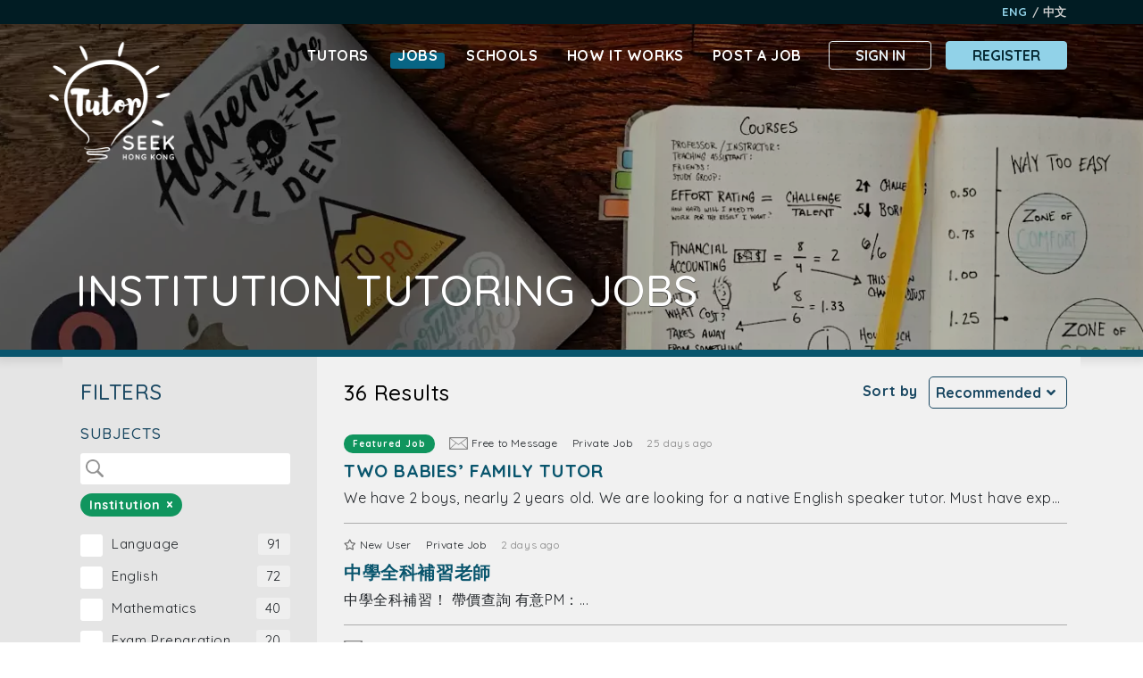

--- FILE ---
content_type: text/html; charset=UTF-8
request_url: https://hk.tutorseek.com/en/teaching-jobs/institution/
body_size: 19058
content:
<!doctype html>
<html lang="en-HK">
<head>
    <title>Browse all Institution Teaching Jobs in Hong Kong - Apply Now</title>
<base href="https://hk.tutorseek.com/en/">
<meta charset="UTF-8">
<meta http-equiv="X-UA-Compatible" content="IE=edge">
<meta name="viewport" content="width=device-width, initial-scale=1, maximum-scale=5" >
<meta name="description" content="Free to use platform. No agency fees. Browse Institution teaching jobs in Hong Kong available now. Set your own rates and start today." >
<link rel="preconnect" href="https://static-hk.tutorseek.com/">
<link rel="preconnect" href="https://fonts.googleapis.com/">
<script src="/assets/components/tutorseekcore/js/web/modernizr-custom.js"></script>
<link href="https://fonts.googleapis.com/css?family=Quicksand:300,400,500,700" rel="stylesheet" crossorigin="anonymous">

<link rel="stylesheet" href="/assets/components/tutorseekcore/css/web/bootstrap.min.css">
<link rel="stylesheet" href="/assets/components/tutorseekcore/css/web/slick.css">
<link rel="stylesheet" href="/assets/components/tutorseekcore/css/web/slick-lightbox.css">
<link rel="stylesheet" href="/assets/components/tutorseekcore/css/web/select2.min.css">
<link rel="stylesheet" href="/assets/fa/css/all.min.css">
<link rel="stylesheet" href="/assets/components/tutorseekcore/css/web/tutorseek.css?v=1.1.44">
<link rel="apple-touch-icon" sizes="180x180" href="/assets/components/tutorseekcore/images/favicon/apple-touch-icon.png">
<link rel="icon" type="image/png" sizes="512x512" href="/assets/components/tutorseekcore/images/favicon/android-chrome-512x512.png">
<link rel="icon" type="image/png" sizes="192x192" href="/assets/components/tutorseekcore/images/favicon/android-chrome-192x192.png">
<link rel="icon" type="image/png" sizes="32x32" href="/assets/components/tutorseekcore/images/favicon/favicon-32x32.png">
<link rel="icon" type="image/png" sizes="16x16" href="/assets/components/tutorseekcore/images/favicon/favicon-16x16.png">
<link rel="manifest" href="/assets/components/tutorseekcore/manifest_en.json">
<link rel="mask-icon" href="/assets/components/tutorseekcore/images/favicon/safari-pinned-tab.svg" color="#09556d">
<link rel="alternate" hreflang="x-default" href="https://hk.tutorseek.com/en/teaching-jobs/institution/"><link rel="alternate" hreflang="en-HK" href="https://hk.tutorseek.com/en/teaching-jobs/institution/"><link rel="alternate" hreflang="en" href="https://hk.tutorseek.com/en/teaching-jobs/institution/"><link rel="alternate" hreflang="zh-HK" href="https://hk.tutorseek.com/zh/teaching-jobs/機構/"><link rel="alternate" hreflang="zh" href="https://hk.tutorseek.com/zh/teaching-jobs/機構/"><link rel="canonical" href="https://hk.tutorseek.com/en/teaching-jobs/institution/">
<meta name="apple-mobile-web-app-title" content="TutorSeek">
<meta name="application-name" content="TutorSeek">
<meta name="msapplication-TileColor" content="#09556d">
<meta name="theme-color" content="#09556d">
<meta property="og:title" content="Browse all Institution Teaching Jobs in Hong Kong - Apply Now">
<meta property="og:description" content="Free to use platform. No agency fees. Browse Institution teaching jobs in Hong Kong available now. Set your own rates and start today.">
<meta property="og:image" content="https://hk.tutorseek.com/assets/images/fb/tutorseek-fb_en.jpg">
<meta property="og:image:width" content="1200">
<meta property="og:image:height" content="630">
<meta property="og:type" content="website">
<meta property="og:url" content="https://hk.tutorseek.com/en/">
<meta property="og:locale" content="en_HK">
<meta property="og:locale:alternate" content="zh_HK">

<script>var version = '1.1.44'; var csrfToken = '9aff4cd418bd4ddbdd231a574fde887a9d339e6c82b0959095653c0d2bd09e74'; var lang = 'en'; var assetsUrl = '/assets/components/tutorseekcore/'; var imagesUrl = '/assets/components/tutorseekcore/images/'; var ajaxUrl = '/assets/components/tutorseekcore/endpoints/ajax.php'; var recaptchaKey = '6LdHzrkUAAAAADv3GqK1d3Wnx-lygOXjYf5Gxpri'; var billingUrl = 'https://hk.tutorseek.com/en/account/edit-profile/billing'; var dboardUrl = 'https://hk.tutorseek.com/en/account/dashboard'; var customTxt = 'Custom';</script>

<!-- Global site tag (gtag.js) - Google Analytics -->
<script async src="https://www.googletagmanager.com/gtag/js?id=UA-171587608-1"></script>
<script>
    window.dataLayer = window.dataLayer || [];
    function gtag(){dataLayer.push(arguments);}
    gtag('js', new Date());
    gtag('config', 'UA-171587608-1');
</script>

<style>
.no-webp #default-header{background:linear-gradient(rgba(0,0,0,0.6),rgba(0,0,0,0.6)),url('/assets/images/headers/jobs/planning-xs.jpg');background-position:center top;background-size:cover;background-repeat:no-repeat;}.webp #default-header{background:linear-gradient(rgba(0,0,0,0.6),rgba(0,0,0,0.6)),url('/assets/images/headers/jobs/planning-xs.webp');background-position:center top;background-size:cover;background-repeat:no-repeat;}
@media(min-width:500px){.no-webp #default-header{background:linear-gradient(rgba(0,0,0,0.6),rgba(0,0,0,0.6)),url('/assets/images/headers/jobs/planning-sm.jpg');background-position:center top;background-size:cover;background-repeat:no-repeat;}.webp #default-header{background:linear-gradient(rgba(0,0,0,0.6),rgba(0,0,0,0.6)),url('/assets/images/headers/jobs/planning-sm.webp');background-position:center top;background-size:cover;background-repeat:no-repeat;}}
@media(min-width:768px){.no-webp #default-header{background:linear-gradient(rgba(0,0,0,0.6),rgba(0,0,0,0.6)),url('/assets/images/headers/jobs/planning-md.jpg');background-position:center top;background-size:cover;background-repeat:no-repeat;}.webp #default-header{background:linear-gradient(rgba(0,0,0,0.6),rgba(0,0,0,0.6)),url('/assets/images/headers/jobs/planning-md.webp');background-position:center top;background-size:cover;background-repeat:no-repeat;}}
@media(min-width:992px){.no-webp #default-header{background:linear-gradient(rgba(0,0,0,0.4),rgba(0,0,0,0.4)),url('/assets/images/headers/jobs/planning-lg.jpg');background-position:center top;background-size:cover;background-repeat:no-repeat;}.webp #default-header{background:linear-gradient(rgba(0,0,0,0.4),rgba(0,0,0,0.4)),url('/assets/images/headers/jobs/planning-lg.webp');background-position:center top;background-size:cover;background-repeat:no-repeat;}}
@media(min-width:1200px){.no-webp #default-header{background:linear-gradient(rgba(0,0,0,0.3),rgba(0,0,0,0.3)),url('/assets/images/headers/jobs/planning-xl.jpg');background-position:center top;background-size:cover;background-repeat:no-repeat;}.webp #default-header{background:linear-gradient(rgba(0,0,0,0.3),rgba(0,0,0,0.3)),url('/assets/images/headers/jobs/planning-xl.webp');background-position:center top;background-size:cover;background-repeat:no-repeat;}}
</style>

</head>
<body id="listing-page" class="jobs">

<header id="default-header">
    <div id="wide"></div>
    <div class="language-bar">
        <div class="container d-flex">
            <div class="welcome-msg align-self-center"></div>
            <ul class="nav top-bar-links ml-auto mr-2 align-content-center"></ul>
            
            <ul class="nav">
                <li class="nav-item ml-auto language-links">
                    <a href="https://hk.tutorseek.com/en/teaching-jobs/institution/" class="en active">Eng</a> <span>/</span> <a href="https://hk.tutorseek.com/zh/teaching-jobs/機構/" class="zh ">中文</a>
                </li>
            </ul>
        </div>
    </div>
    <div class="container container-custom">
        <nav id="static-nav" class="navbar navbar-expand-md">
            <a class="navbar-brand" title="TutorSeek Hong Kong" href="https://hk.tutorseek.com/en/"><img alt="TutorSeek Hong Kong Logo" src="/assets/components/tutorseekcore/images/logo_white.png"></a>
            <div class="navbar-content flex-column d-flex d-md-none">
                <div class="d-flex">
                    <div class="mobile-register-signin ml-auto"><a data-toggle="modal" data-target="#signInModal" href="Javascript:void(0)">Sign In</a><a data-toggle="modal" data-target="#registerModal" href="Javascript:void(0)">Register</a></div>
                    <div class="menu-toggle" onclick="openNav(false)"><div class="bar1"></div><div class="bar2"></div><div class="bar3"></div></div>
                </div>
                
            </div>
            <div class="collapse navbar-collapse" id="main-nav">
                <ul class="navbar-nav ml-auto nav-links">
                    <li class="nav-item mx-2">
                        <span class="hovered"></span>
                        <a class="nav-link" href="https://hk.tutorseek.com/en/tutors/">Tutors</a>
                    </li>
                    <li class="nav-item mx-2 active">
                        <span class="hovered"></span>
                        <a class="nav-link" href="https://hk.tutorseek.com/en/teaching-jobs/">Jobs</a>
                    </li>
                    <li class="nav-item mx-2">
                        <span class="hovered"></span>
                        <a class="nav-link" href="https://hk.tutorseek.com/en/schools/">Schools</a>
                    </li>
                    <li class="nav-item mx-2"><span class="hovered"></span><a class="nav-link" href="https://hk.tutorseek.com/en/how-it-works/">How It Works</a></li><li class="nav-item mx-2 last"><span class="hovered"></span><a class="nav-link" data-toggle="modal" data-target="#postJobModal" href="Javascript:void(0)">Post a Job</a></li>
                </ul>
                <div class="form-inline ml-3 account-btns"><button class="btn signin-btn" data-toggle="modal" data-target="#signInModal" type="button">Sign In</button><button class="btn btn-primary ml-3 register-btn" data-toggle="modal" data-target="#registerModal" type="button">Register</button></div>
            </div>
        </nav>
        <nav id="scroll-nav" class="navbar navbar-expand-lg fixed-top">
    <div class="main-bar">
        <div class="container">
            <a id="scroll-navbar-brand" title="TutorSeek Hong Kong" href="https://hk.tutorseek.com/en/"><img alt="TutorSeek Hong Kong Logo" src="/assets/components/tutorseekcore/images/logo_scroll.png"></a>
            <div class="menu-toggle" onclick="openNav(true)"><div class="bar1"></div><div class="bar2"></div><div class="bar3"></div></div>
            <div class="collapse navbar-collapse" id="scroll-main-nav">
                <ul class="navbar-nav ml-auto nav-links">
                    <li class="nav-item mx-2">
                        <span class="hovered"></span>
                        <a class="nav-link" href="https://hk.tutorseek.com/en/tutors/">Tutors</a>
                    </li>
                    <li class="nav-item mx-2 active">
                        <span class="hovered"></span>
                        <a class="nav-link" href="https://hk.tutorseek.com/en/teaching-jobs/">Jobs</a>
                    </li>
                    <li class="nav-item mx-2">
                        <span class="hovered"></span>
                        <a class="nav-link" href="https://hk.tutorseek.com/en/schools/">Schools</a>
                    </li>
                    <li class="nav-item mx-2"><span class="hovered"></span><a class="nav-link" href="https://hk.tutorseek.com/en/how-it-works/">How It Works</a></li><li class="nav-item mx-2 last"><span class="hovered"></span><a class="nav-link" data-toggle="modal" data-target="#postJobModal" href="Javascript:void(0)">Post a Job</a></li>
                </ul>
                <div class="form-inline ml-3 account-btns"><button class="btn signin-btn" data-toggle="modal" data-target="#signInModal" type="button">Sign In</button><button class="btn btn-primary ml-3 register-btn" data-toggle="modal" data-target="#registerModal" type="button">Register</button></div>
            </div>
        </div>
    </div>
</nav>
        <div id="mobile-nav" class="overlay">
    <div class="top-row d-flex">
        <a class="mob-menu-logo" href="https://hk.tutorseek.com/en/">
            <img alt="TutorSeek Mobile Logo" src="/assets/components/tutorseekcore/images/logo_white.png">
        </a>
        <div class="d-flex  flex-column">
            <div class="d-flex">
                <div class="language-links d-flex justify-content-center">
                    <a href="https://hk.tutorseek.com/en/teaching-jobs/institution/" class="en active">Eng</a> <span>/</span> <a href="https://hk.tutorseek.com/zh/teaching-jobs/機構/" class="zh ">中文</a>
                </div>
                <button class="cls-btn align-self-start" onclick="closeNav(true)">
                    <img alt="Close Menu" src="/assets/components/tutorseekcore/images/close-white.png">
                </button>
            </div>
            
        </div>
    </div>
    <nav class="overlay-content">
        <a href="Javascript:void(0)" data-toggle="modal" data-target="#postJobModal">Post a Job</a>
        <a href="https://hk.tutorseek.com/en/tutors/">Find a Tutor</a>
        <a href="https://hk.tutorseek.com/en/teaching-jobs/">Find a Job</a>
        <a href="https://hk.tutorseek.com/en/schools/">Find a School</a>
        <a href="https://hk.tutorseek.com/en/how-it-works/">How It Works</a>
        <button class="btn signin-btn" data-toggle="modal" data-target="#signInModal" type="button">Sign In</button><button class="btn btn-primary register-btn" data-toggle="modal" data-target="#registerModal" type="button">Register</button>
        
        <div class="language-links d-flex justify-content-center">
            <a href="https://hk.tutorseek.com/en/teaching-jobs/institution/" class="en active">Eng</a> <span>/</span> <a href="https://hk.tutorseek.com/zh/teaching-jobs/機構/" class="zh ">中文</a>
        </div>
    </nav>
</div>
<script>
    function openNav(scroll) {
        $('#mobile-nav').css('right','0%');
        $('body').css('overflow','hidden');
    }
    function closeNav(scroll) {
        $('#mobile-nav').css('right','-100%');
        $('body').css('overflow','auto');
    }
</script>

    </div>
    <div class="container">
        

        <div class="row">
            <div class="col-12 inner-heading-wrap">
                <h1 class="inner-heading">Institution Tutoring Jobs</h1>
                
            </div>
        </div>
        
        
    </div>

</header>
<main id="listing-main">
    <div class="container">
        
        <form id="job-sort-form" method="GET" action="/assets/components/tutorseekcore/endpoints/ajax.php?action=en/jobs/get-list" >
            <input type="hidden" id="requested-page" name="page" value="1">
            
            <div class="row col-wrap">
                <div id="filters-panel" class="filter-container col-md-3">
                    <div class="left-filters">
                        <button type="button" class="btn close-panel-btn"><img alt="Close Panel" src="/assets/components/tutorseekcore/images/close.png"></button>
                        <div class="filter-title d-flex">
                            <h4>Filters</h4>
                            <div class="loading-animation-mob"><img id="loading-animation-mob" src="/assets/components/tutorseekcore/images/loading_s.gif" alt="Loading..."></div>
                        </div>
                        <div class="subject">
                            <h5>Subjects</h5>
                            <div class="filter-search">
                                <img class="field-search-icon" src="/assets/components/tutorseekcore/images/search-icon.png" alt="Search">
                                <select title="Subject search" style="visibility:hidden;" id="job-filter-subject-search" multiple="multiple" class="tutor-filter-search">
                                    <option value="c16" selected="selected" data-type="category" data-mode="1">Institution</option>
                                    
                                </select>
                                <div id="subject-tags">
                                </div>
                            </div>
                            <ul class="subject-checkboxes">
                                <li>
    <label class="checkbox-container d-flex flex-row" for="category-filter-c1">
        <input type="checkbox" id="category-filter-c1" data-text="Language" data-category-id="1" data-type="category" value="c1">
        <span class="checkmark"></span>
        <span id="category-name-1" class="filter-name">Language</span>
        <span id="category-total-1" class="ml-auto filter-total">91</span>
    </label>
</li><li>
    <label class="checkbox-container d-flex flex-row" for="subject-filter-1">
        <input type="checkbox" id="subject-filter-1" data-text="English" data-category-id="1" data-type="subject" value="1">
        <span class="checkmark"></span>
        <span id="subject-name-1" class="filter-name">English</span>
        <span id="subject-total-1" class="ml-auto filter-total">72</span>
    </label>
</li><li>
    <label class="checkbox-container d-flex flex-row" for="category-filter-c22">
        <input type="checkbox" id="category-filter-c22" data-text="Mathematics" data-category-id="22" data-type="category" value="c22">
        <span class="checkmark"></span>
        <span id="category-name-22" class="filter-name">Mathematics</span>
        <span id="category-total-22" class="ml-auto filter-total">40</span>
    </label>
</li><li>
    <label class="checkbox-container d-flex flex-row" for="category-filter-c9">
        <input type="checkbox" id="category-filter-c9" data-text="Exam Preparation" data-category-id="9" data-type="category" value="c9">
        <span class="checkmark"></span>
        <span id="category-name-9" class="filter-name">Exam Preparation</span>
        <span id="category-total-9" class="ml-auto filter-total">20</span>
    </label>
</li><li>
    <label class="checkbox-container d-flex flex-row" for="subject-filter-237">
        <input type="checkbox" id="subject-filter-237" data-text="Primary School" data-category-id="16" data-type="subject" value="237">
        <span class="checkmark"></span>
        <span id="subject-name-237" class="filter-name">Primary School</span>
        <span id="subject-total-237" class="ml-auto filter-total">17</span>
    </label>
</li><li>
    <label class="checkbox-container d-flex flex-row" for="subject-filter-236">
        <input type="checkbox" id="subject-filter-236" data-text="Kindergarten" data-category-id="16" data-type="subject" value="236">
        <span class="checkmark"></span>
        <span id="subject-name-236" class="filter-name">Kindergarten</span>
        <span id="subject-total-236" class="ml-auto filter-total">16</span>
    </label>
</li><li>
    <label class="checkbox-container d-flex flex-row" for="subject-filter-6">
        <input type="checkbox" id="subject-filter-6" data-text="Mandarin" data-category-id="1" data-type="subject" value="6">
        <span class="checkmark"></span>
        <span id="subject-name-6" class="filter-name">Mandarin</span>
        <span id="subject-total-6" class="ml-auto filter-total">11</span>
    </label>
</li><li>
    <label class="checkbox-container d-flex flex-row" for="category-filter-c12">
        <input type="checkbox" id="category-filter-c12" data-text="Science" data-category-id="12" data-type="category" value="c12">
        <span class="checkmark"></span>
        <span id="category-name-12" class="filter-name">Science</span>
        <span id="category-total-12" class="ml-auto filter-total">11</span>
    </label>
</li>
                                
                            </ul>
                            <div class="subject-load-more">
                                <a href="#" data-page="2" data-ajax="1" id="load-more-subjects" class="filters-link"><span class="more">+</span> Load more</a>
                                <img id="subject-filters-loading" src="/assets/components/tutorseekcore/images/ajax-bar-loader.gif" alt="Loading...">
                            </div>
                        </div>
                        <div class="area">
                            <h5>Area</h5>
                            <div class="filter-search">
                                <img class="field-search-icon" src="/assets/components/tutorseekcore/images/search-icon.png" alt="Search">
                                <select title="Location search" style="visibility:hidden;" id="job-filter-location-search" multiple="multiple" class="tutor-filter-search">
                                    
                                    
                                </select>
                                <div id="location-tags"></div>
                            </div>
                            <ul class="location-checkboxes">
                                <li>
    <label class="checkbox-container d-flex flex-row" for="region-filter-r1">
        <input type="checkbox" id="region-filter-r1" data-text="Hong Kong Island" data-region-id="1" data-type="region" value="r1">
        <span class="checkmark"></span>
        <span id="region-name-1" class="filter-name">Hong Kong Island</span>
        <span id="region-total-1" class="ml-auto filter-total">77</span>
    </label>
</li><li>
    <label class="checkbox-container d-flex flex-row" for="region-filter-r2">
        <input type="checkbox" id="region-filter-r2" data-text="Kowloon" data-region-id="2" data-type="region" value="r2">
        <span class="checkmark"></span>
        <span id="region-name-2" class="filter-name">Kowloon</span>
        <span id="region-total-2" class="ml-auto filter-total">45</span>
    </label>
</li><li>
    <label class="checkbox-container d-flex flex-row" for="region-filter-r3">
        <input type="checkbox" id="region-filter-r3" data-text="New Territories" data-region-id="3" data-type="region" value="r3">
        <span class="checkmark"></span>
        <span id="region-name-3" class="filter-name">New Territories</span>
        <span id="region-total-3" class="ml-auto filter-total">35</span>
    </label>
</li><li>
    <label class="checkbox-container d-flex flex-row" for="location-filter-167">
        <input type="checkbox" id="location-filter-167" data-text="Hong Kong Island" data-category-id="1" data-type="location" value="167" >
        <span class="checkmark"></span>
        <span id="location-name-167" class="filter-name">Hong Kong Island</span>
        <span id="location-total-167" class="ml-auto filter-total">29</span>
    </label>
</li><li>
    <label class="checkbox-container d-flex flex-row" for="location-filter-166">
        <input type="checkbox" id="location-filter-166" data-text="Kowloon" data-category-id="2" data-type="location" value="166" >
        <span class="checkmark"></span>
        <span id="location-name-166" class="filter-name">Kowloon</span>
        <span id="location-total-166" class="ml-auto filter-total">29</span>
    </label>
</li><li>
    <label class="checkbox-container d-flex flex-row" for="location-filter-168">
        <input type="checkbox" id="location-filter-168" data-text="Online" data-category-id="1" data-type="location" value="168" >
        <span class="checkmark"></span>
        <span id="location-name-168" class="filter-name">Online</span>
        <span id="location-total-168" class="ml-auto filter-total">22</span>
    </label>
</li><li>
    <label class="checkbox-container d-flex flex-row" for="location-filter-103">
        <input type="checkbox" id="location-filter-103" data-text="Tseung Kwan O" data-category-id="3" data-type="location" value="103" >
        <span class="checkmark"></span>
        <span id="location-name-103" class="filter-name">Tseung Kwan O</span>
        <span id="location-total-103" class="ml-auto filter-total">9</span>
    </label>
</li><li>
    <label class="checkbox-container d-flex flex-row" for="location-filter-127">
        <input type="checkbox" id="location-filter-127" data-text="Tsuen Wan" data-category-id="3" data-type="location" value="127" >
        <span class="checkmark"></span>
        <span id="location-name-127" class="filter-name">Tsuen Wan</span>
        <span id="location-total-127" class="ml-auto filter-total">7</span>
    </label>
</li>
                                
                            </ul>
                            <div class="area-load-more">
                                <a href="#" data-page="2" data-ajax="1" id="load-more-locations" class="filters-link"><span class="more">+</span> Load more</a>
                                <img id="location-filters-loading" src="/assets/components/tutorseekcore/images/ajax-bar-loader.gif" alt="Loading...">
                            </div>
                        </div>
                    </div>
                </div>
                <div class="right-previews col-md-9">
                    <div class="list-controls-top d-flex justify-content-between">
    <h4 class="d-none d-md-block"><span id="job-listing-count">36</span> Results</h4>
    <button id="open-filters-panel-btn" type="button" class="btn dark-btn"><i class="fas fa-sliders-h"></i>&nbsp;&nbsp;Filters</button>
    <div class="select-style d-flex justify-content-end">
        <span class="sort-label">Sort by</span>
        <select name="sort_type" id="job-sort-select">
            <option value="1">Recommended</option>
            <option value="2">Newest</option>
            <option value="3">Last Online</option>
        </select>
        <i class="fas fa-angle-down"></i>
    </div>

</div>
<img id="loading-animation" src="/assets/components/tutorseekcore/images/loading_s.gif" alt="Loading...">

<div id="listing-content">
    <a href="job/two-babies’-family-tutor-for-34hoursday-5-daysweek-8f59ade6" class="job-preview ">
    <div class="job-heading d-flex">
        <div class="d-flex align-items-center tags">
            <div class="highlighted sm mr-2 mr-md-3"><span>Featured Job</span></div>
            <div class="sm mr-2 mr-md-3">
                <span><img class="free-to-message-icon" style="position:relative; top:-1px;" alt="Free to Message User" src="/assets/components/tutorseekcore/images/envelope.png"> Free to Message</span>
            </div>
            <div class="job-type sm mr-2 mr-md-3">
                <span>Private Job</span>
            </div>
            <div class="since-posted sm">
                <span><i></i>  25 days ago</span>
            </div>
        </div>
        <div class="title-wrap">
            <div class="title">
                <h2>Two babies’ family tutor </h2>
            </div>
        </div>
    </div>
    <div class="content">
        <p>We have 2 boys, nearly 2 years old.  We are looking for a native English speaker tutor. Must have experience in educating aged from 1 to 3years old ch...</p>
    </div>
</a><a href="job/中學全科補習老師-0f8ac4bf" class="job-preview ">
    <div class="job-heading d-flex">
        <div class="d-flex align-items-center tags">
            
            <div class="sm mr-2 mr-md-3">
                <span><i class="far fa-star" style="color:#666;"></i> New User</span>
            </div>
            <div class="job-type sm mr-2 mr-md-3">
                <span>Private Job</span>
            </div>
            <div class="since-posted sm">
                <span><i></i>  2 days ago</span>
            </div>
        </div>
        <div class="title-wrap">
            <div class="title">
                <h2>中學全科補習老師</h2>
            </div>
        </div>
    </div>
    <div class="content">
        <p>中學全科補習！
帶價查詢
有意PM：...</p>
    </div>
</a><a href="job/i-am-looking-for-tutor-in-wan-chai-for-my-kid-he-is-in-p4-class-c9967e04" class="job-preview ">
    <div class="job-heading d-flex">
        <div class="d-flex align-items-center tags">
            
            <div class="sm mr-2 mr-md-3">
                <span><img class="free-to-message-icon" style="position:relative; top:-1px;" alt="Free to Message User" src="/assets/components/tutorseekcore/images/envelope.png"> Free to Message</span>
            </div>
            <div class="job-type sm mr-2 mr-md-3">
                <span>Private Job</span>
            </div>
            <div class="since-posted sm">
                <span><i></i>  30+ days ago</span>
            </div>
        </div>
        <div class="title-wrap">
            <div class="title">
                <h2>I am looking for tutor in Wan Chai for my kid. He is in P4 class.</h2>
            </div>
        </div>
    </div>
    <div class="content">
        <p>I am looking for tutor in Wan Chai for my kid. He is in P4 class. I need someone who can help him with all subjects, specially in Maths and Chinese (C...</p>
    </div>
</a><a href="job/looking-for-private-tutor-for-25-years-old-girl--cc011131" class="job-preview ">
    <div class="job-heading d-flex">
        <div class="d-flex align-items-center tags">
            
            <div class="sm mr-2 mr-md-3">
                <span><img class="free-to-message-icon" style="position:relative; top:-1px;" alt="Free to Message User" src="/assets/components/tutorseekcore/images/envelope.png"> Free to Message</span>
            </div>
            <div class="job-type sm mr-2 mr-md-3">
                <span>Private Job</span>
            </div>
            <div class="since-posted sm">
                <span><i></i>  30+ days ago</span>
            </div>
        </div>
        <div class="title-wrap">
            <div class="title">
                <h2>Looking for. Private tutor for 2.5 years old girl </h2>
            </div>
        </div>
    </div>
    <div class="content">
        <p>Hi 

I am looking for a private tutor for my 2.5 years daughter and the focus is on the phonics/reading, communication skills skills , basic math /t...</p>
    </div>
</a><a href="job/中學功課輔導及專科補習導師-ee944079" class="job-preview ">
    <div class="job-heading d-flex">
        <div class="d-flex align-items-center tags">
            
            <div class="sm mr-2 mr-md-3">
                <span><img class="free-to-message-icon" style="position:relative; top:-1px;" alt="Free to Message User" src="/assets/components/tutorseekcore/images/envelope.png"> Free to Message</span>
            </div>
            <div class="job-type sm mr-2 mr-md-3">
                <span>School Job</span>
            </div>
            <div class="since-posted sm">
                <span><i></i>  30+ days ago</span>
            </div>
        </div>
        <div class="title-wrap">
            <div class="title">
                <h2>中學功課輔導及專科補習導師</h2>
            </div>
        </div>
    </div>
    <div class="content">
        <p>工作內容：
* 小組跟進中學功課、測驗等
* 管理課室秩序
星期一至五17:00開始（報更形式）
時薪視乎資歷及經驗，如有興趣應徵，

要求：
* 大專或以上程度
* 良好粵語及基本普通話、英語能力
* 具教育相關工作經驗者優先考慮
* 歡迎家庭主婦或退休人士
* 時薪視乎經驗...</p>
    </div>
</a><a href="job/teaching-kindergartenersjob-experience-bcdbf542" class="job-preview ">
    <div class="job-heading d-flex">
        <div class="d-flex align-items-center tags">
            
            <div class="sm mr-2 mr-md-3">
                <span><img class="free-to-message-icon" style="position:relative; top:-1px;" alt="Free to Message User" src="/assets/components/tutorseekcore/images/envelope.png"> Free to Message</span>
            </div>
            <div class="job-type sm mr-2 mr-md-3">
                <span>Private Job</span>
            </div>
            <div class="since-posted sm">
                <span><i></i>  30+ days ago</span>
            </div>
        </div>
        <div class="title-wrap">
            <div class="title">
                <h2>TUTORING LOW PRIMARY IBDP JOB EXPERIENCE</h2>
            </div>
        </div>
    </div>
    <div class="content">
        <p>Hello! My name is Injee and I&#39;m currently finishing off my first year in the IBDP programme. My passion is teaching and assisting, and I&#39;m stu...</p>
    </div>
</a><a href="job/english-for-k2-girl-a1e8596d" class="job-preview ">
    <div class="job-heading d-flex">
        <div class="d-flex align-items-center tags">
            
            <div class="sm mr-2 mr-md-3">
                <span><img class="free-to-message-icon" style="position:relative; top:-1px;" alt="Free to Message User" src="/assets/components/tutorseekcore/images/envelope.png"> Free to Message</span>
            </div>
            <div class="job-type sm mr-2 mr-md-3">
                <span>Private Job</span>
            </div>
            <div class="since-posted sm">
                <span><i></i>  30+ days ago</span>
            </div>
        </div>
        <div class="title-wrap">
            <div class="title">
                <h2>English for K2 Girl</h2>
            </div>
        </div>
    </div>
    <div class="content">
        <p>Hello! We are looking for a private tutor for a 4 years old girl, helping her with handwriting, phonics and some math concepts. She is currently study...</p>
    </div>
</a><a href="job/freelance-online-english-instructor/tutor-41dd36ea" class="job-preview ">
    <div class="job-heading d-flex">
        <div class="d-flex align-items-center tags">
            
            <div class="sm mr-2 mr-md-3">
                <span><img class="free-to-message-icon" style="position:relative; top:-1px;" alt="Free to Message User" src="/assets/components/tutorseekcore/images/envelope.png"> Free to Message</span>
            </div>
            <div class="job-type sm mr-2 mr-md-3">
                <span>School Job</span>
            </div>
            <div class="since-posted sm">
                <span><i></i>  30+ days ago</span>
            </div>
        </div>
        <div class="title-wrap">
            <div class="title">
                <h2>Freelance Online English Instructor (1:1 Tutor Role)</h2>
            </div>
        </div>
    </div>
    <div class="content">
        <p>Join MeeOpp’s dynamic team as a remote English instructor—what we call a “Practice Buddy©”—and help students thrive through engaging, personalised ses...</p>
    </div>
</a><a href="job/seeking-tutor-for-k1-student-5034ef99" class="job-preview ">
    <div class="job-heading d-flex">
        <div class="d-flex align-items-center tags">
            
            <div class="sm mr-2 mr-md-3">
                <span><img class="free-to-message-icon" style="position:relative; top:-1px;" alt="Free to Message User" src="/assets/components/tutorseekcore/images/envelope.png"> Free to Message</span>
            </div>
            <div class="job-type sm mr-2 mr-md-3">
                <span>Private Job</span>
            </div>
            <div class="since-posted sm">
                <span><i></i>  30+ days ago</span>
            </div>
        </div>
        <div class="title-wrap">
            <div class="title">
                <h2>Seeking Tutor for K1 student (Kowloon Tong)</h2>
            </div>
        </div>
    </div>
    <div class="content">
        <p>Looking for a private tutor to go over simple and basic material such as shapes, numbers, phonics, reading and speaking in full sentences. 

He is c...</p>
    </div>
</a><a href="job/private-tutor-for-children-3-5-years-old--2fb75d16" class="job-preview ">
    <div class="job-heading d-flex">
        <div class="d-flex align-items-center tags">
            
            <div class="sm mr-2 mr-md-3">
                <span><img class="free-to-message-icon" style="position:relative; top:-1px;" alt="Free to Message User" src="/assets/components/tutorseekcore/images/envelope.png"> Free to Message</span>
            </div>
            <div class="job-type sm mr-2 mr-md-3">
                <span>Private Job</span>
            </div>
            <div class="since-posted sm">
                <span><i></i>  30+ days ago</span>
            </div>
        </div>
        <div class="title-wrap">
            <div class="title">
                <h2>Private tutor for children (3-5 years old) </h2>
            </div>
        </div>
    </div>
    <div class="content">
        <p>- Caring, patient, willing to work with young children 

- can teach kindergarten level Chinese, English, Mathematics 

- university students who ...</p>
    </div>
</a><a href="job/urgent-englishteacher-is-needed-for-a-kindergarten-in-tsing-yi-2bde18ba" class="job-preview ">
    <div class="job-heading d-flex">
        <div class="d-flex align-items-center tags">
            
            <div class="sm mr-2 mr-md-3">
                <span><img class="free-to-message-icon" style="position:relative; top:-1px;" alt="Free to Message User" src="/assets/components/tutorseekcore/images/envelope.png"> Free to Message</span>
            </div>
            <div class="job-type sm mr-2 mr-md-3">
                <span>School Job</span>
            </div>
            <div class="since-posted sm">
                <span><i></i>  30+ days ago</span>
            </div>
        </div>
        <div class="title-wrap">
            <div class="title">
                <h2>Urgent EnglishTeacher is needed for a Kindergarten in Tsing Yi</h2>
            </div>
        </div>
    </div>
    <div class="content">
        <p>We are an agency that provides English teachers to various schools in Hong Kong. We are looking for 2 passionate and dedicated English Teachers for ki...</p>
    </div>
</a><a href="job/spanish/japanese/french-teacher-wanted-f8455887" class="job-preview ">
    <div class="job-heading d-flex">
        <div class="d-flex align-items-center tags">
            
            <div class="sm mr-2 mr-md-3">
                <span><img class="free-to-message-icon" style="position:relative; top:-1px;" alt="Free to Message User" src="/assets/components/tutorseekcore/images/envelope.png"> Free to Message</span>
            </div>
            <div class="job-type sm mr-2 mr-md-3">
                <span>School Job</span>
            </div>
            <div class="since-posted sm">
                <span><i></i>  30+ days ago</span>
            </div>
        </div>
        <div class="title-wrap">
            <div class="title">
                <h2>Maternity leave substitute teacher(English) </h2>
            </div>
        </div>
    </div>
    <div class="content">
        <p>Spanish/Japanese/French Teacher

- Teach children aged 2 to 6

- Design and develop lesson plans and class activities

- Develop and prepare tea...</p>
    </div>
</a><a href="job/a-levelgcseib-de65cbeb" class="job-preview ">
    <div class="job-heading d-flex">
        <div class="d-flex align-items-center tags">
            
            <div class="sm mr-2 mr-md-3">
                <span><img class="free-to-message-icon" style="position:relative; top:-1px;" alt="Free to Message User" src="/assets/components/tutorseekcore/images/envelope.png"> Free to Message</span>
            </div>
            <div class="job-type sm mr-2 mr-md-3">
                <span>Private Job</span>
            </div>
            <div class="since-posted sm">
                <span><i></i>  30+ days ago</span>
            </div>
        </div>
        <div class="title-wrap">
            <div class="title">
                <h2>Hire Tutors for A level/GCSE/IB</h2>
            </div>
        </div>
    </div>
    <div class="content">
        <p>Contact us for a free trial lesson! 

Join our team:
- refer students
- shared teaching material
- one google workspace account for each tutor (2...</p>
    </div>
</a><a href="job/功課輔導班導師--344bba27" class="job-preview ">
    <div class="job-heading d-flex">
        <div class="d-flex align-items-center tags">
            
            <div class="sm mr-2 mr-md-3">
                <span><img class="free-to-message-icon" style="position:relative; top:-1px;" alt="Free to Message User" src="/assets/components/tutorseekcore/images/envelope.png"> Free to Message</span>
            </div>
            <div class="job-type sm mr-2 mr-md-3">
                <span>School Job</span>
            </div>
            <div class="since-posted sm">
                <span><i></i>  30+ days ago</span>
            </div>
        </div>
        <div class="title-wrap">
            <div class="title">
                <h2>功課輔導班導師  </h2>
            </div>
        </div>
    </div>
    <div class="content">
        <p>青少年中心招聘功課輔導班導師  

時間: 逢星期一至五下午4:00-5:45 
地點: 石籬區 
工作內容: 為6-8位小一至小三學員核對功課及溫默書 
薪酬: 另議  ...</p>
    </div>
</a><a href="job/hiring-a-tutor-for-p1-at-local-school-31ee1f7f" class="job-preview ">
    <div class="job-heading d-flex">
        <div class="d-flex align-items-center tags">
            
            <div class="sm mr-2 mr-md-3">
                <span><img class="free-to-message-icon" style="position:relative; top:-1px;" alt="Free to Message User" src="/assets/components/tutorseekcore/images/envelope.png"> Free to Message</span>
            </div>
            <div class="job-type sm mr-2 mr-md-3">
                <span>Private Job</span>
            </div>
            <div class="since-posted sm">
                <span><i></i>  30+ days ago</span>
            </div>
        </div>
        <div class="title-wrap">
            <div class="title">
                <h2>Hiring a tutor for P1 at local school</h2>
            </div>
        </div>
    </div>
    <div class="content">
        <p>We are looking for a tutor who can help our daughter (NCS student at local school) for her daily homework for all P1 subjects (Cantonese, English, Man...</p>
    </div>
</a><a href="job/英文理科商科-高中導師-收入無上限-歡迎大學生-full-timepart-time-tutor--teacher-9a1e5334" class="job-preview ">
    <div class="job-heading d-flex">
        <div class="d-flex align-items-center tags">
            
            <div class="sm mr-2 mr-md-3">
                <span><img class="free-to-message-icon" style="position:relative; top:-1px;" alt="Free to Message User" src="/assets/components/tutorseekcore/images/envelope.png"> Free to Message</span>
            </div>
            <div class="job-type sm mr-2 mr-md-3">
                <span>School Job</span>
            </div>
            <div class="since-posted sm">
                <span><i></i>  30+ days ago</span>
            </div>
        </div>
        <div class="title-wrap">
            <div class="title">
                <h2>英文/理科/商科 高中導師 (收入無上限) (歡迎大學生) Full-Time/Part-Time Tutor / Teacher</h2>
            </div>
        </div>
    </div>
    <div class="content">
        <p>前言
我們正招長期導師，適合有意自立門戶開設補習生意的導師。我們於2022年開設，創辦人為大學生，現在只有中文和數學有導師合夥人，而我們正尋找於不同科目想自立門戶補習的導師一同合作。你會跟我們一同負責該科目，會以合夥人的形式進行，一同分配淨利潤，而非固定工資，設立新科目補習的早期資金投入會由我們負...</p>
    </div>
</a><a href="job/cantonese+mandarin-(bilingual)-nursery-teacher-b28cf743" class="job-preview ">
    <div class="job-heading d-flex">
        <div class="d-flex align-items-center tags">
            
            <div class="sm mr-2 mr-md-3">
                <span><img class="free-to-message-icon" style="position:relative; top:-1px;" alt="Free to Message User" src="/assets/components/tutorseekcore/images/envelope.png"> Free to Message</span>
            </div>
            <div class="job-type sm mr-2 mr-md-3">
                <span>School Job</span>
            </div>
            <div class="since-posted sm">
                <span><i></i>  30+ days ago</span>
            </div>
        </div>
        <div class="title-wrap">
            <div class="title">
                <h2>Cantonese+Mandarin (Bilingual) Nursery Teacher</h2>
            </div>
        </div>
    </div>
    <div class="content">
        <p>FRESH GRADS/ DIPLOMA HOLDERS/EXPERIENCED CHINESE TEACHERS (above 18)

Hi There, looking for a cantonese+mandarin teacher to join our team. 💛

Posi...</p>
    </div>
</a><a href="job/part-time-english-tutor-988fe685" class="job-preview ">
    <div class="job-heading d-flex">
        <div class="d-flex align-items-center tags">
            
            <div class="sm mr-2 mr-md-3">
                <span><img class="free-to-message-icon" style="position:relative; top:-1px;" alt="Free to Message User" src="/assets/components/tutorseekcore/images/envelope.png"> Free to Message</span>
            </div>
            <div class="job-type sm mr-2 mr-md-3">
                <span>Private Job</span>
            </div>
            <div class="since-posted sm">
                <span><i></i>  30+ days ago</span>
            </div>
        </div>
        <div class="title-wrap">
            <div class="title">
                <h2>Part time English Tutor</h2>
            </div>
        </div>
    </div>
    <div class="content">
        <p>Looking a part time tutor for a 11 girt who is studying in IMS. We hope the class will be on Tuesday 7-9pm and Saturday 9-12am at the beginning. Time ...</p>
    </div>
</a><a href="job/private-english-teacher-in-tsuen-wan-1ea36558" class="job-preview ">
    <div class="job-heading d-flex">
        <div class="d-flex align-items-center tags">
            
            <div class="sm mr-2 mr-md-3">
                <span><img class="free-to-message-icon" style="position:relative; top:-1px;" alt="Free to Message User" src="/assets/components/tutorseekcore/images/envelope.png"> Free to Message</span>
            </div>
            <div class="job-type sm mr-2 mr-md-3">
                <span>Private Job</span>
            </div>
            <div class="since-posted sm">
                <span><i></i>  30+ days ago</span>
            </div>
        </div>
        <div class="title-wrap">
            <div class="title">
                <h2>Private English Teacher in Tsuen Wan</h2>
            </div>
        </div>
    </div>
    <div class="content">
        <p>I’m here looking for a private native english tutor for my 4 years old son. We live in Tsuen Wan and am planning to have lesson once/twice per week de...</p>
    </div>
</a><a href="job/private-english-teacher-for-kindergarten-student--4876b8ee" class="job-preview ">
    <div class="job-heading d-flex">
        <div class="d-flex align-items-center tags">
            
            <div class="sm mr-2 mr-md-3">
                <span><img class="free-to-message-icon" style="position:relative; top:-1px;" alt="Free to Message User" src="/assets/components/tutorseekcore/images/envelope.png"> Free to Message</span>
            </div>
            <div class="job-type sm mr-2 mr-md-3">
                <span>Private Job</span>
            </div>
            <div class="since-posted sm">
                <span><i></i>  30+ days ago</span>
            </div>
        </div>
        <div class="title-wrap">
            <div class="title">
                <h2>Private English Teacher for Kindergarten student </h2>
            </div>
        </div>
    </div>
    <div class="content">
        <p>Looking for fun, creative English tutor with patience to create happy learning environment on phonics, grammar system and literature. ...</p>
    </div>
</a><a href="job/(荔景)兼職/全職功課輔導班導師-8f5g688a" class="job-preview ">
    <div class="job-heading d-flex">
        <div class="d-flex align-items-center tags">
            
            <div class="sm mr-2 mr-md-3">
                <span><img class="free-to-message-icon" style="position:relative; top:-1px;" alt="Free to Message User" src="/assets/components/tutorseekcore/images/envelope.png"> Free to Message</span>
            </div>
            <div class="job-type sm mr-2 mr-md-3">
                <span>School Job</span>
            </div>
            <div class="since-posted sm">
                <span><i></i>  30+ days ago</span>
            </div>
        </div>
        <div class="title-wrap">
            <div class="title">
                <h2>(荔景) 兼職/全職功課輔導班導師</h2>
            </div>
        </div>
    </div>
    <div class="content">
        <p>職位 : 兼職/全職功課輔導班導師  

A）工作詳情: 
1）輔導小學生功課及學習
2）協助管理課堂秩序
3）跟進學生表現
4）有相關工作優先考慮  

B）學歷要求 : 
1）高級文憑、副學士、學士生或以上
2）有責任心、細心、具良好人際溝通技巧
3）歡迎在校大專/大學生或...</p>
    </div>
</a><a href="job/part-time-ielts-teacher-(net/-bilingual)-fddcdd64" class="job-preview ">
    <div class="job-heading d-flex">
        <div class="d-flex align-items-center tags">
            
            <div class="sm mr-2 mr-md-3">
                <span><img class="free-to-message-icon" style="position:relative; top:-1px;" alt="Free to Message User" src="/assets/components/tutorseekcore/images/envelope.png"> Free to Message</span>
            </div>
            <div class="job-type sm mr-2 mr-md-3">
                <span>School Job</span>
            </div>
            <div class="since-posted sm">
                <span><i></i>  30+ days ago</span>
            </div>
        </div>
        <div class="title-wrap">
            <div class="title">
                <h2>Part time NET teacher</h2>
            </div>
        </div>
    </div>
    <div class="content">
        <p>Roles and responsibilities： 
- Conducting different English programmes at primary and secondary schools
- Working Location: Various schools in HK
-...</p>
    </div>
</a><a href="job/private-tutor-5019d602" class="job-preview ">
    <div class="job-heading d-flex">
        <div class="d-flex align-items-center tags">
            
            <div class="sm mr-2 mr-md-3">
                <span><img class="free-to-message-icon" style="position:relative; top:-1px;" alt="Free to Message User" src="/assets/components/tutorseekcore/images/envelope.png"> Free to Message</span>
            </div>
            <div class="job-type sm mr-2 mr-md-3">
                <span>Private Job</span>
            </div>
            <div class="since-posted sm">
                <span><i></i>  30+ days ago</span>
            </div>
        </div>
        <div class="title-wrap">
            <div class="title">
                <h2>Private Tutor</h2>
            </div>
        </div>
    </div>
    <div class="content">
        <p>Teach two kids English and Maths,  follow school homework and quiz. The kids are grade 1 and grade 3 from international school. The tutor also respons...</p>
    </div>
</a><a href="job/private-tutor-for-primary-school-students-grade-5-international-school--bda9c29f" class="job-preview ">
    <div class="job-heading d-flex">
        <div class="d-flex align-items-center tags">
            
            <div class="sm mr-2 mr-md-3">
                <span><img class="free-to-message-icon" style="position:relative; top:-1px;" alt="Free to Message User" src="/assets/components/tutorseekcore/images/envelope.png"> Free to Message</span>
            </div>
            <div class="job-type sm mr-2 mr-md-3">
                <span>Private Job</span>
            </div>
            <div class="since-posted sm">
                <span><i></i>  30+ days ago</span>
            </div>
        </div>
        <div class="title-wrap">
            <div class="title">
                <h2>Private tutor for primary school students (Grade 5, international school) </h2>
            </div>
        </div>
    </div>
    <div class="content">
        <p>Looking for a private tutor for a primary school student in grade 5, currently studying at an international school.  Requirements:
- Experienced tuto...</p>
    </div>
</a><a href="job/小學補習導師-7b04ed36" class="job-preview ">
    <div class="job-heading d-flex">
        <div class="d-flex align-items-center tags">
            
            <div class="sm mr-2 mr-md-3">
                <span><img class="free-to-message-icon" style="position:relative; top:-1px;" alt="Free to Message User" src="/assets/components/tutorseekcore/images/envelope.png"> Free to Message</span>
            </div>
            <div class="job-type sm mr-2 mr-md-3">
                <span>School Job</span>
            </div>
            <div class="since-posted sm">
                <span><i></i>  30+ days ago</span>
            </div>
        </div>
        <div class="title-wrap">
            <div class="title">
                <h2>小學補習導師（北角）</h2>
            </div>
        </div>
    </div>
    <div class="content">
        <p>職責：
1.負責督導及核對小學生功課及練習為學生溫習默書、測驗及考試
2.需妥善管理課堂秩序，留意學生進度

時間：逢星期一至五2:00-4:00／4:00-6:00pm

時薪：$60-90/hr (視乎學歴與經驗）

要求：大專學歷，中學文憑試或會考五科合格(包括中、英, 請提供...</p>
    </div>
</a><a href="job/looking-for-a-private-tutor-for-two-kindergarten-kids-80964968" class="job-preview ">
    <div class="job-heading d-flex">
        <div class="d-flex align-items-center tags">
            
            <div class="sm mr-2 mr-md-3">
                <span><img class="free-to-message-icon" style="position:relative; top:-1px;" alt="Free to Message User" src="/assets/components/tutorseekcore/images/envelope.png"> Free to Message</span>
            </div>
            <div class="job-type sm mr-2 mr-md-3">
                <span>Private Job</span>
            </div>
            <div class="since-posted sm">
                <span><i></i>  30+ days ago</span>
            </div>
        </div>
        <div class="title-wrap">
            <div class="title">
                <h2>Looking for a NET for 4yo</h2>
            </div>
        </div>
    </div>
    <div class="content">
        <p>We are looking for an experienced native English speaking tutor for a 4yo boy, to enhance his phonics, speech fluency, presentation and reading skill....</p>
    </div>
</a><a href="job/primary-school-tutor-for-summer-holidays-cd240216" class="job-preview ">
    <div class="job-heading d-flex">
        <div class="d-flex align-items-center tags">
            
            <div class="sm mr-2 mr-md-3">
                <span><img class="free-to-message-icon" style="position:relative; top:-1px;" alt="Free to Message User" src="/assets/components/tutorseekcore/images/envelope.png"> Free to Message</span>
            </div>
            <div class="job-type sm mr-2 mr-md-3">
                <span>Private Job</span>
            </div>
            <div class="since-posted sm">
                <span><i></i>  30+ days ago</span>
            </div>
        </div>
        <div class="title-wrap">
            <div class="title">
                <h2>Primary School Tutor for Summer holidays</h2>
            </div>
        </div>
    </div>
    <div class="content">
        <p>Hi, 
We are looking for Primary school tutor to help over the summer break with our two Children aged 7 and 5 (coming to the end of year 2 and Recept...</p>
    </div>
</a><a href="job/playgroup-net-needed-in-kowloon-bay-or-in-fanling-ce97b6d1" class="job-preview ">
    <div class="job-heading d-flex">
        <div class="d-flex align-items-center tags">
            
            <div class="sm mr-2 mr-md-3">
                <span><img class="free-to-message-icon" style="position:relative; top:-1px;" alt="Free to Message User" src="/assets/components/tutorseekcore/images/envelope.png"> Free to Message</span>
            </div>
            <div class="job-type sm mr-2 mr-md-3">
                <span>Private Job</span>
            </div>
            <div class="since-posted sm">
                <span><i></i>  30+ days ago</span>
            </div>
        </div>
        <div class="title-wrap">
            <div class="title">
                <h2>Playgroup NET needed in kowloon bay or in Fanling</h2>
            </div>
        </div>
    </div>
    <div class="content">
        <p>Hi

I’m a mother of 14- months-old toddler and looking for a playgroup NET. Due to suspension of physical class, my girl hasn’t been to school for 2...</p>
    </div>
</a><a href="job/搜找小學老師可於九龍任教-598be22d" class="job-preview ">
    <div class="job-heading d-flex">
        <div class="d-flex align-items-center tags">
            
            <div class="sm mr-2 mr-md-3">
                <span><img class="free-to-message-icon" style="position:relative; top:-1px;" alt="Free to Message User" src="/assets/components/tutorseekcore/images/envelope.png"> Free to Message</span>
            </div>
            <div class="job-type sm mr-2 mr-md-3">
                <span>Private Job</span>
            </div>
            <div class="since-posted sm">
                <span><i></i>  30+ days ago</span>
            </div>
        </div>
        <div class="title-wrap">
            <div class="title">
                <h2>搜找小學老師可於九龍任教</h2>
            </div>
        </div>
    </div>
    <div class="content">
        <p>Private Tutor for DGJS student

Requirements:
- Degree holder and/or teaching qualification;
- 3 to 5 years’ experience as a private tutor and/or ...</p>
    </div>
</a><a href="job/請導師上門陪幼稚園小朋友上學校網上課堂-3da3a733" class="job-preview ">
    <div class="job-heading d-flex">
        <div class="d-flex align-items-center tags">
            
            <div class="sm mr-2 mr-md-3">
                <span><img class="free-to-message-icon" style="position:relative; top:-1px;" alt="Free to Message User" src="/assets/components/tutorseekcore/images/envelope.png"> Free to Message</span>
            </div>
            <div class="job-type sm mr-2 mr-md-3">
                <span>Private Job</span>
            </div>
            <div class="since-posted sm">
                <span><i></i>  30+ days ago</span>
            </div>
        </div>
        <div class="title-wrap">
            <div class="title">
                <h2>請導師上門陪幼稚園小朋友上學校網上課堂</h2>
            </div>
        </div>
    </div>
    <div class="content">
        <p>內容：. 農曆新年前後停課期間陪小朋友上幼稚園online class，break time 時講故事書、玩玩具，全英文
學生班級：K2...</p>
    </div>
</a><a href="job/science-and-math-tutor-a-curious-kid--bad19901" class="job-preview ">
    <div class="job-heading d-flex">
        <div class="d-flex align-items-center tags">
            
            <div class="sm mr-2 mr-md-3">
                <span><img class="free-to-message-icon" style="position:relative; top:-1px;" alt="Free to Message User" src="/assets/components/tutorseekcore/images/envelope.png"> Free to Message</span>
            </div>
            <div class="job-type sm mr-2 mr-md-3">
                <span>Private Job</span>
            </div>
            <div class="since-posted sm">
                <span><i></i>  30+ days ago</span>
            </div>
        </div>
        <div class="title-wrap">
            <div class="title">
                <h2>Math Tutor a Curious Kid </h2>
            </div>
        </div>
    </div>
    <div class="content">
        <p>Hello!  We are looking for an experienced and playful tutor who can teach a very happy and curious 5 year old math.  She speaks English, Chinese and K...</p>
    </div>
</a><a href="job/looking-for-a-primary-school-teacher-for-lessons-in-sham-shui-po-b652906d" class="job-preview ">
    <div class="job-heading d-flex">
        <div class="d-flex align-items-center tags">
            
            <div class="sm mr-2 mr-md-3">
                <span><img class="free-to-message-icon" style="position:relative; top:-1px;" alt="Free to Message User" src="/assets/components/tutorseekcore/images/envelope.png"> Free to Message</span>
            </div>
            <div class="job-type sm mr-2 mr-md-3">
                <span>School Job</span>
            </div>
            <div class="since-posted sm">
                <span><i></i>  30+ days ago</span>
            </div>
        </div>
        <div class="title-wrap">
            <div class="title">
                <h2>Looking for a Primary School teacher for lessons in Sham Shui Po</h2>
            </div>
        </div>
    </div>
    <div class="content">
        <p>Looking For: Tutor (Full Time)
$15,000 - 20,000 per month
5 - 1/2 day work week 
Job Highlights
IBEL is leading educational charity in Hong Kong a...</p>
    </div>
</a><a href="job/primary-school-teacher-needed-in-wan-chai-cd0b4d50" class="job-preview ">
    <div class="job-heading d-flex">
        <div class="d-flex align-items-center tags">
            
            <div class="sm mr-2 mr-md-3">
                <span><img class="free-to-message-icon" style="position:relative; top:-1px;" alt="Free to Message User" src="/assets/components/tutorseekcore/images/envelope.png"> Free to Message</span>
            </div>
            <div class="job-type sm mr-2 mr-md-3">
                <span>School Job</span>
            </div>
            <div class="since-posted sm">
                <span><i></i>  30+ days ago</span>
            </div>
        </div>
        <div class="title-wrap">
            <div class="title">
                <h2>全職小學功課導師/兼職導師</h2>
            </div>
        </div>
    </div>
    <div class="content">
        <p>職位：全職小學功課導師  (P1-P6) 
職責：負責核對功課,溫習默書,測驗及考試; 批改練習,  整理教材及預備教材;
經驗及學歷要求：專上教育:學位課程; 良好粵語; 一般普通話; 良好英語,數學優先; 懂讀寫中文; 懂讀寫英文; 對學生有耐性,有責任心,認真,守時	
待遇：$16,00...</p>
    </div>
</a><a href="job/補習導師全職半職兼職-32af5f29" class="job-preview ">
    <div class="job-heading d-flex">
        <div class="d-flex align-items-center tags">
            
            <div class="sm mr-2 mr-md-3">
                <span><img class="free-to-message-icon" style="position:relative; top:-1px;" alt="Free to Message User" src="/assets/components/tutorseekcore/images/envelope.png"> Free to Message</span>
            </div>
            <div class="job-type sm mr-2 mr-md-3">
                <span>School Job</span>
            </div>
            <div class="since-posted sm">
                <span><i></i>  30+ days ago</span>
            </div>
        </div>
        <div class="title-wrap">
            <div class="title">
                <h2>補習導師(全職/半職/兼職)</h2>
            </div>
        </div>
    </div>
    <div class="content">
        <p>工作內容:

小組形式教導小學生, 在限時內指導學生完成功課,  並核對所有功課的答案, 預習默書, 溫習評估.   小...</p>
    </div>
</a><a href="job/hi-my-name-is-win-liu-i-am-a-18-year-old-student-who-has-just-completed-the-ib-diploma-programme-at-singapore-international-school--66e00c07" class="job-preview ">
    <div class="job-heading d-flex">
        <div class="d-flex align-items-center tags">
            
            <div class="sm mr-2 mr-md-3">
                <span><img class="free-to-message-icon" style="position:relative; top:-1px;" alt="Free to Message User" src="/assets/components/tutorseekcore/images/envelope.png"> Free to Message</span>
            </div>
            <div class="job-type sm mr-2 mr-md-3">
                <span>Private Job</span>
            </div>
            <div class="since-posted sm">
                <span><i></i>  30+ days ago</span>
            </div>
        </div>
        <div class="title-wrap">
            <div class="title">
                <h2>Hi, my name is Win Liu. I am a 18 year old student who has just completed the IB Diploma Programme at Singapore International School. </h2>
            </div>
        </div>
    </div>
    <div class="content">
        <p>I currently have a predicted grade of 45/45 and am waiting for my IB results. I have applied to various UK and SG medical schools (which I can offer ...</p>
    </div>
</a><a href="job/looking-for-a-kindergarten-teacher-for-lessons-in-tsuen-wan-0e74ccc8" class="job-preview ">
    <div class="job-heading d-flex">
        <div class="d-flex align-items-center tags">
            
            <div class="sm mr-2 mr-md-3">
                <span><img class="free-to-message-icon" style="position:relative; top:-1px;" alt="Free to Message User" src="/assets/components/tutorseekcore/images/envelope.png"> Free to Message</span>
            </div>
            <div class="job-type sm mr-2 mr-md-3">
                <span>School Job</span>
            </div>
            <div class="since-posted sm">
                <span><i></i>  30+ days ago</span>
            </div>
        </div>
        <div class="title-wrap">
            <div class="title">
                <h2>Looking for a Kindergarten teacher for lessons in Tsuen Wan</h2>
            </div>
        </div>
    </div>
    <div class="content">
        <p>Teaching 2 boys on all subjects, who&#39;re 4 and 6 years old, currently studying in an international kindergarten.
Graduated from international scho...</p>
    </div>
</a>
</div>
<div class="pagination-links">
    
</div>
                    
                </div>
            </div>
        </form>
    </div>
</main>
<section id="link-block">
    <div class="container">
        <div class="row">
            <div class="col-12">
                <h5>The #1 listing platform for freelance tutors, students and schools in Hong Kong</h5>
                <ul class="nav nav-pills mb-3" id="link-block-tabs" role="tablist">
                    <li class="nav-item">
                        <a class="nav-link active" id="pills-home-tab" data-toggle="pill" href="#pills-home" role="tab" aria-controls="pills-home" aria-selected="true"><span class="d-sm-none">Tutors</span><span class="d-none d-sm-inline">Tutor Profiles</span></a>
                    </li>
                    <li class="nav-item">
                        <a class="nav-link" id="pills-profile-tab" data-toggle="pill" href="#pills-profile" role="tab" aria-controls="pills-profile" aria-selected="false"><span class="d-sm-none">Jobs</span><span class="d-none d-sm-inline">Teaching Jobs</span></a>
                    </li>
                    <li class="nav-item">
                        <a class="nav-link" id="pills-contact-tab" data-toggle="pill" href="#pills-contact" role="tab" aria-controls="pills-contact" aria-selected="false"><span class="d-sm-none">Schools</span><span class="d-none d-sm-inline">School Profiles</span></a>
                    </li>
                </ul>
                <div class="tab-content" id="pills-tabContent">
                    <div class="tab-pane show active" id="pills-home" role="tabpanel" aria-labelledby="pills-home-tab"><div class="row"><div class="col-6 col-md-4 col-lg-3"><a title="Language Tutors in Hong Kong" href="https://hk.tutorseek.com/en/tutors/language/">Language Tutors in Hong Kong</a></div><div class="col-6 col-md-4 col-lg-3"><a title="English Tutors in Hong Kong" href="https://hk.tutorseek.com/en/tutors/language/english/">English Tutors in Hong Kong</a></div><div class="col-6 col-md-4 col-lg-3"><a title="Mathematics Tutors in Hong Kong" href="https://hk.tutorseek.com/en/tutors/mathematics/">Mathematics Tutors in Hong Kong</a></div><div class="col-6 col-md-4 col-lg-3"><a title="Exam Preparation Tutors in Hong Kong" href="https://hk.tutorseek.com/en/tutors/exam-preparation/">Exam Preparation Tutors in Hong Kong</a></div><div class="col-6 col-md-4 col-lg-3"><a title="Science Tutors in Hong Kong" href="https://hk.tutorseek.com/en/tutors/science/">Science Tutors in Hong Kong</a></div><div class="col-6 col-md-4 col-lg-3"><a title="Writing Tutors in Hong Kong" href="https://hk.tutorseek.com/en/tutors/language/writing/">Writing Tutors in Hong Kong</a></div><div class="col-6 col-md-4 col-lg-3"><a title="Primary School Maths Tutors in Hong Kong" href="https://hk.tutorseek.com/en/tutors/mathematics/primary-school-maths/">Primary School Maths Tutors in Hong Kong</a></div><div class="col-6 col-md-4 col-lg-3"><a title="Phonics Tutors in Hong Kong" href="https://hk.tutorseek.com/en/tutors/language/phonics/">Phonics Tutors in Hong Kong</a></div><div class="col-6 col-md-4 col-lg-3"><a title="Kindergarten Tutors in Hong Kong" href="https://hk.tutorseek.com/en/tutors/institution/kindergarten/">Kindergarten Tutors in Hong Kong</a></div><div class="col-6 col-md-4 col-lg-3"><a title="Primary School Tutors in Hong Kong" href="https://hk.tutorseek.com/en/tutors/institution/primary-school/">Primary School Tutors in Hong Kong</a></div><div class="col-6 col-md-4 col-lg-3"><a title="Communication Tutors in Hong Kong" href="https://hk.tutorseek.com/en/tutors/communication/">Communication Tutors in Hong Kong</a></div><div class="col-6 col-md-4 col-lg-3"><a title="Grammar Tutors in Hong Kong" href="https://hk.tutorseek.com/en/tutors/language/grammar/">Grammar Tutors in Hong Kong</a></div><div class="col-6 col-md-4 col-lg-3"><a title="IGCSE Tutors in Hong Kong" href="https://hk.tutorseek.com/en/tutors/exam-preparation/igcse/">IGCSE Tutors in Hong Kong</a></div><div class="col-6 col-md-4 col-lg-3"><a title="Biology Tutors in Hong Kong" href="https://hk.tutorseek.com/en/tutors/science/biology/">Biology Tutors in Hong Kong</a></div><div class="col-6 col-md-4 col-lg-3"><a title="Creative Writing Tutors in Hong Kong" href="https://hk.tutorseek.com/en/tutors/language/creative-writing/">Creative Writing Tutors in Hong Kong</a></div><div class="col-6 col-md-4 col-lg-3"><a title="Interview Skills Tutors in Hong Kong" href="https://hk.tutorseek.com/en/tutors/communication/interview-skills/">Interview Skills Tutors in Hong Kong</a></div></div></div>
                    <div class="tab-pane" id="pills-profile" role="tabpanel" aria-labelledby="pills-profile-tab"><div class="row"><div class="col-6 col-md-4 col-lg-3"><a title="Language Jobs in Hong Kong" href="https://hk.tutorseek.com/en/teaching-jobs/language/">Language Jobs in Hong Kong</a></div><div class="col-6 col-md-4 col-lg-3"><a title="English Jobs in Hong Kong" href="https://hk.tutorseek.com/en/teaching-jobs/language/english/">English Jobs in Hong Kong</a></div><div class="col-6 col-md-4 col-lg-3"><a title="Mathematics Jobs in Hong Kong" href="https://hk.tutorseek.com/en/teaching-jobs/mathematics/">Mathematics Jobs in Hong Kong</a></div><div class="col-6 col-md-4 col-lg-3"><a title="Institution Jobs in Hong Kong" href="https://hk.tutorseek.com/en/teaching-jobs/institution/">Institution Jobs in Hong Kong</a></div><div class="col-6 col-md-4 col-lg-3"><a title="Mathematics Jobs in Hong Kong" href="https://hk.tutorseek.com/en/teaching-jobs/mathematics/mathematics/">Mathematics Jobs in Hong Kong</a></div><div class="col-6 col-md-4 col-lg-3"><a title="Exam Preparation Jobs in Hong Kong" href="https://hk.tutorseek.com/en/teaching-jobs/exam-preparation/">Exam Preparation Jobs in Hong Kong</a></div><div class="col-6 col-md-4 col-lg-3"><a title="Primary School Jobs in Hong Kong" href="https://hk.tutorseek.com/en/teaching-jobs/institution/primary-school/">Primary School Jobs in Hong Kong</a></div><div class="col-6 col-md-4 col-lg-3"><a title="Kindergarten Jobs in Hong Kong" href="https://hk.tutorseek.com/en/teaching-jobs/institution/kindergarten/">Kindergarten Jobs in Hong Kong</a></div><div class="col-6 col-md-4 col-lg-3"><a title="Science Jobs in Hong Kong" href="https://hk.tutorseek.com/en/teaching-jobs/science/">Science Jobs in Hong Kong</a></div><div class="col-6 col-md-4 col-lg-3"><a title="IGCSE Jobs in Hong Kong" href="https://hk.tutorseek.com/en/teaching-jobs/exam-preparation/igcse/">IGCSE Jobs in Hong Kong</a></div><div class="col-6 col-md-4 col-lg-3"><a title="Phonics Jobs in Hong Kong" href="https://hk.tutorseek.com/en/teaching-jobs/language/phonics/">Phonics Jobs in Hong Kong</a></div><div class="col-6 col-md-4 col-lg-3"><a title="Biology Jobs in Hong Kong" href="https://hk.tutorseek.com/en/teaching-jobs/science/biology/">Biology Jobs in Hong Kong</a></div><div class="col-6 col-md-4 col-lg-3"><a title="Primary School Maths Jobs in Hong Kong" href="https://hk.tutorseek.com/en/teaching-jobs/mathematics/primary-school-maths/">Primary School Maths Jobs in Hong Kong</a></div><div class="col-6 col-md-4 col-lg-3"><a title="Mandarin Jobs in Hong Kong" href="https://hk.tutorseek.com/en/teaching-jobs/language/mandarin/">Mandarin Jobs in Hong Kong</a></div><div class="col-6 col-md-4 col-lg-3"><a title="International Baccalaureate Jobs in Hong Kong" href="https://hk.tutorseek.com/en/teaching-jobs/exam-preparation/international-baccalaureate/">International Baccalaureate Jobs in Hong Kong</a></div><div class="col-6 col-md-4 col-lg-3"><a title="Chemistry Jobs in Hong Kong" href="https://hk.tutorseek.com/en/teaching-jobs/science/chemistry/">Chemistry Jobs in Hong Kong</a></div></div></div>
                    <div class="tab-pane" id="pills-contact" role="tabpanel" aria-labelledby="pills-contact-tab"><div class="row"><div class="col-6 col-md-4 col-lg-3"><a title="Language Schools in Hong Kong" href="https://hk.tutorseek.com/en/schools/language/">Language Schools in Hong Kong</a></div><div class="col-6 col-md-4 col-lg-3"><a title="English Schools in Hong Kong" href="https://hk.tutorseek.com/en/schools/language/english/">English Schools in Hong Kong</a></div><div class="col-6 col-md-4 col-lg-3"><a title="Mathematics Schools in Hong Kong" href="https://hk.tutorseek.com/en/schools/mathematics/">Mathematics Schools in Hong Kong</a></div><div class="col-6 col-md-4 col-lg-3"><a title="Exam Preparation Schools in Hong Kong" href="https://hk.tutorseek.com/en/schools/exam-preparation/">Exam Preparation Schools in Hong Kong</a></div><div class="col-6 col-md-4 col-lg-3"><a title="Primary School Schools in Hong Kong" href="https://hk.tutorseek.com/en/schools/institution/primary-school/">Primary School Schools in Hong Kong</a></div><div class="col-6 col-md-4 col-lg-3"><a title="Music Schools in Hong Kong" href="https://hk.tutorseek.com/en/schools/music/">Music Schools in Hong Kong</a></div><div class="col-6 col-md-4 col-lg-3"><a title="Drama Schools in Hong Kong" href="https://hk.tutorseek.com/en/schools/drama/drama/">Drama Schools in Hong Kong</a></div><div class="col-6 col-md-4 col-lg-3"><a title="Arts and Crafts Schools in Hong Kong" href="https://hk.tutorseek.com/en/schools/craft/arts-and-crafts/">Arts and Crafts Schools in Hong Kong</a></div><div class="col-6 col-md-4 col-lg-3"><a title="Craft Schools in Hong Kong" href="https://hk.tutorseek.com/en/schools/craft/">Craft Schools in Hong Kong</a></div><div class="col-6 col-md-4 col-lg-3"><a title="Kindergarten Schools in Hong Kong" href="https://hk.tutorseek.com/en/schools/institution/kindergarten/">Kindergarten Schools in Hong Kong</a></div><div class="col-6 col-md-4 col-lg-3"><a title="Chinese Schools in Hong Kong" href="https://hk.tutorseek.com/en/schools/language/chinese/">Chinese Schools in Hong Kong</a></div><div class="col-6 col-md-4 col-lg-3"><a title="Phonics Schools in Hong Kong" href="https://hk.tutorseek.com/en/schools/language/phonics/">Phonics Schools in Hong Kong</a></div><div class="col-6 col-md-4 col-lg-3"><a title="International Baccalaureate Schools in Hong Kong" href="https://hk.tutorseek.com/en/schools/exam-preparation/international-baccalaureate/">International Baccalaureate Schools in Hong Kong</a></div><div class="col-6 col-md-4 col-lg-3"><a title="Nursery Schools in Hong Kong" href="https://hk.tutorseek.com/en/schools/institution/nursery/">Nursery Schools in Hong Kong</a></div><div class="col-6 col-md-4 col-lg-3"><a title="Cooking Schools in Hong Kong" href="https://hk.tutorseek.com/en/schools/cooking/">Cooking Schools in Hong Kong</a></div><div class="col-6 col-md-4 col-lg-3"><a title="Martial Arts Schools in Hong Kong" href="https://hk.tutorseek.com/en/schools/martial-arts/">Martial Arts Schools in Hong Kong</a></div></div></div>
                </div>
            </div>
        </div>
    </div>
</section>
<footer>
    <div class="container">
        <div class="logo mx-auto">
            <img src="/assets/components/tutorseekcore/images/logo_white.png" alt="TutorSeek Hong Kong Logo">
        </div>
        <div class="footer-nav">
            <ul class="nav justify-content-center">
                <li class="nav-item">
                    <a class="nav-link" href="tutors/">Tutors</a>
                </li>
                <li class="nav-item">
                    <a class="nav-link" href="teaching-jobs/">Jobs</a>
                </li>
                <li class="nav-item">
                    <a class="nav-link" href="schools/">Schools</a>
                </li>
                <li class="nav-item">
                    <a class="nav-link" href="how-it-works/plans/basic">Pricing</a>
                </li>
                <li class="nav-item mx-2"><span class="hovered"></span><a class="nav-link" href="https://hk.tutorseek.com/en/how-it-works/">How It Works</a></li><li class="nav-item mx-2 last"><span class="hovered"></span><a class="nav-link" data-toggle="modal" data-target="#postJobModal" href="Javascript:void(0)">Post a Job</a></li>
            </ul>
            <div class="form-inline ml-3 account-btns"><button class="btn signin-btn" data-toggle="modal" data-target="#signInModal" type="button">Sign In</button><button class="btn btn-primary ml-3 register-btn" data-toggle="modal" data-target="#registerModal" type="button">Register</button></div>
        </div>
        <div class="copyright">
            <p>&copy; Copyright 2025</p>
        </div>
    </div>
</footer>

<script src="/assets/components/tutorseekcore/js/web/jquery-3.5.1.min.js"></script>
<script src="/assets/components/tutorseekcore/js/web/bootstrap.bundle.min.js"></script>
<script src="/assets/components/tutorseekcore/js/web/select2.full.min.js"></script>
<script src="/assets/components/tutorseekcore/js/web/select2-forcebelow.min.js"></script>
<script src="/assets/components/tutorseekcore/js/web/slick.min.js"></script>
<script src="/assets/components/tutorseekcore/js/web/slick-lightbox.min.js"></script>
<script src="/assets/components/tutorseekcore/js/web/nprogress.js"></script>
<script src="/assets/components/tutorseekcore/js/web/tutorseek.min.js?v=1.1.44"></script>

<div class="modal accountModal delayModal fade" id="signInModal" tabindex="-1" role="dialog" aria-labelledby="signInModalLabel" aria-hidden="true">
    <div class="modal-dialog modal-lg" role="document">
        <div class="mask"><img alt="TutorSeek Loading..." src="/assets/components/tutorseekcore/images/loading_s.gif"></div>
        <div class="modal-content">
            <div class="modal-header">
                <div class="modal-logo" id="signInModalLabel">
                    <img alt="Sign in to TutorSeek" src="/assets/components/tutorseekcore/images/logo_blue_modal.png">
                </div>
                <button type="button" class="close" data-dismiss="modal" aria-label="Close">
                    <span aria-hidden="true"><img alt="Close window" src="/assets/components/tutorseekcore/images/close.png"></span>
                </button>
            </div>
            <div class="modal-body">
                <div class="social-media-sign-in form-row">
                    <div class="col-sm-6 fb-col">
                        <button id="signin-f" class="btn fb-signin-reg signin-social-btn">Sign In with Facebook</button>
                    </div>
                    <div class="col-sm-6 g-col">
                        <button id="signin-g" class="btn g-signin-reg signin-social-btn">Sign In with Google</button>
                    </div>
                </div>
                <div class="or-section d-flex justify-content-center">
                    <div class="or-line align-self-center"></div>
                    <div class="or">Or</div>
                    <div class="or-line align-self-center"></div>
                </div>
                <form id="user-sign-in" method="post" action="/assets/components/tutorseekcore/endpoints/ajax.php?action=en/users/log-in">
                    <input type="hidden" id="signin-csrf-field" name="csrf_token" value="9aff4cd418bd4ddbdd231a574fde887a9d339e6c82b0959095653c0d2bd09e74">
                    <input type="hidden" id="signin-method" name="signin_method" value="e">
                    <div class="form-group">
                        <input type="email" id="login-username" autocomplete="username" class="form-control" name="login_username" placeholder="Email" required>
                        <input type="password" id="login-password" autocomplete="current-password" class="form-control" name="login_password" placeholder="Password" required>
                    </div>
                    <div class="submit-row form-row d-flex align-items-center">
                            <label class="checkbox-container d-flex flex-row" for="remember-user">
                                <input type="checkbox" id="remember-user" name="rememberme">
                                <span class="checkmark"></span>
                                <span class="text">Remember Me?</span>
                            </label>
                        <button type="submit" id="sign-in-user-submit-btn" class="btn btn-primary ml-auto"><span id="sign-in-btn-text">Sign In</span><img id="sign-in-btn-loading" style="display:none;" alt="Loading..." src="/assets/components/tutorseekcore/images/ajax-bar-loader.gif"></button>
                    </div>
                </form>
                <div class="links">
                    <p>
                        <a id="forgot-pass-link" title="Click here if you have forgotten your password." href="Javascript:void(0)">Forgot your password?</a>
                    </p>
                    <p>
                        Don't have an account? <a id="register-link" href="#">Register</a>
                    </p>
                </div>
            </div>
            <div class="modal-footer">
                <p>By signing in to Tutor Seek you are agreeing to our <a href="legal/terms-and-conditions" target="_blank">Terms and Conditions</a> and our <a href="legal/privacy-policy" target="_blank">Privacy Policy</a>. Any inappropriate behaviour while using the Tutor Seek platform can result in your account being shut down. Please see our <a href="legal/safety-guidelines" target="_blank">Safety Guidelines</a> and as always, take care when dealing with strangers.
                </p>
            </div>
        </div>
    </div>
</div>
<div class="modal accountModal delayModal fade right" id="registerModal" tabindex="-1" role="dialog" aria-labelledby="registerModalLabel" aria-hidden="true">
    <div class="modal-dialog modal-lg" role="document">
        <div class="mask"><img alt="TutorSeek Loading..." src="/assets/components/tutorseekcore/images/loading_s.gif"></div>
        <div class="modal-content">
            <div class="modal-header">
                <button class="step1-link back-btn btn d-md-none">
                    <i class="fas fa-angle-left"></i>
                </button>
                <div class="modal-logo" id="registerModalLabel">
                    <img alt="Sign in to TutorSeek" src="/assets/components/tutorseekcore/images/logo_blue_modal.png">
                </div>
                <button type="button" class="close" data-dismiss="modal" aria-label="Close">
                    <span aria-hidden="true"><img alt="Close window" src="/assets/components/tutorseekcore/images/close.png"></span>
                </button>
            </div>
            <div class="modal-body">
                <form id="user-register" method="post" action="/assets/components/tutorseekcore/endpoints/ajax.php?action=en/users/register">
                    <input type="hidden" name="csrf_token" value="9aff4cd418bd4ddbdd231a574fde887a9d339e6c82b0959095653c0d2bd09e74">
                    <input id="reg-type-field" type="hidden" name="registration_type" value="">
                    <div id="register-step1">
                        <h4>1. Choose Account Type</h4>
                        <div class="row choose-type">
                            <div class="col-4">
                                <div class="input-radio">
                                    <input type="radio" id="tutor-reg-btn" name="user_type" value="1" checked>
                                    <label for="tutor-reg-btn">Tutor</label>
                                </div>
                            </div>
                            <div class="col-4">
                                <div class="input-radio">
                                    <input type="radio" id="student-reg-btn" name="user_type" value="2">
                                    <label for="student-reg-btn">Student</label>
                                </div>
                            </div>
                            <div class="col-4">
                                <div class="input-radio">
                                    <input type="radio" id="school-reg-btn" name="user_type" value="3">
                                    <label for="school-reg-btn">School</label>
                                </div>
                            </div>
                        </div>
                        <h4>2. Choose Registration Method</h4>
                        <div class="social-media-sign-in d-flex">
                            <button type="button" class="btn fb-signin-reg" id="register-type-facebook">
                                <span class="d-sm-none">Facebook</span>
                                <span class="d-none d-sm-block">Register with Facebook</span>
                            </button>
                            <button type="button" class="btn g-signin-reg" id="register-type-google">
                                <span class="d-sm-none">Google</span>
                                <span class="d-none d-sm-block">Register with Google</span>
                            </button>
                        </div>

                        <button type="button" id="register-type-email" class="register-btn btn mx-auto">Register with your email</button>

                        <div class="register-footer">
                            <p>
                                Already have an account? <a id="signin-link" href="#">Sign In</a>
                            </p>
                        </div>
                    </div>
                    <div id="register-step2" style="display:none;">
                        <h4 class="register-facebook-heading register-heading"><i class="fab fa-facebook-square"></i>&nbsp;&nbsp;Register with Facebook</h4>
                        <h4 class="register-google-heading register-heading"><i class="fab fa-google"></i>&nbsp;&nbsp;Register with Google</h4>
                        <h4 class="register-email-heading register-heading"><i class="far fa-envelope"></i>&nbsp;&nbsp;Register with your email</h4>
                        <div class="form-row">
                            <div class="col-sm-6">
                                <input id="register-first-name" class="form-control mb-3" name="first_name" placeholder="First Name" required>
                            </div>
                            <div class="col-sm-6">
                                <input id="register-last-name" class="form-control mb-3" name="last_name" placeholder="Last Name" required>
                            </div>
                        </div>
                        <input id="register-school-name" maxlength="150" style="display:none;" class="form-control mb-3" name="school_name" placeholder="School Name" disabled>
                        <input type="email" id="register-email" style="display:none;"  autocomplete="username" class="form-control mb-3" name="email" placeholder="Email" disabled>
                        <input type="password" id="register-password" style="display:none;" minlength="6" autocomplete="new-password" class="form-control mb-3" name="password" placeholder="Password" disabled>
                        <h4 class="reg-sub-loc-heading">Subject & Location</h4>
                        <p class="reg-sub-loc-desc">Choose an initial subject and location. You can add more later!</p>
                        <div class="form-group">
                            <select class="form-control" style="width: 100%;" id="register-subject" name="subject" required>
                                <option></option>
                            </select>
                        </div>
                        <div class="form-group">
                            <select class="form-control" style="width: 100%;" id="register-location" name="location" required>
                                <option></option>
                            </select>
                        </div>
                        <div class="agree-row">
                            <label class="register-agree checkbox-container d-flex flex-row" for="register-agree">
                                <input type="checkbox" id="register-agree" name="agree" required>
                                <span class="checkmark"></span>
                                <span class="text">I agree to Tutor Seek's&nbsp;</span>
                            </label>
                            <a href="https://hk.tutorseek.com/en/legal/terms-and-conditions">Terms and Conditions</a>.</span>
                        </div>
                        <button type="submit" id="register-user-submit-btn" class="register-btn btn mx-auto"><span id="register-btn-text">Register</span><img id="register-btn-loading" style="display:none;" alt="Loading..." src="/assets/components/tutorseekcore/images/ajax-bar-loader.gif"></button>

                        <div class="register-footer d-flex justify-content-between">
                            <a class="step1-link d-none d-md-inline" href="Javascript:void(0)"><i class="fas fa-angle-left"></i>&nbsp;Back</a>
                            <span>
                                Already have an account? <a id="signin-link" href="#">Sign In</a>
                            </span>
                        </div>
                    </div>
                </form>
            </div>
        </div>
    </div>
</div>
<script>
    function formatRegisterSubjectState(state) {
        if (!state.id) {
            return state.text;
        }
        var category = state.category;
        if(!category) {
            category = 'Custom';
        }
        return $('<div class="option-row d-flex"><span class="loc">' + state.text + '</span><span class="reg">' + category +'</span></div>');
    }
    function formatRegisterLocationState(state) {
        if (!state.id) {
            return state.text;
        }
        var region = state.region;
        if(!region) {
            region = 'Custom';
        }
        return $('<div class="option-row d-flex"><span class="loc">' + state.text + '</span><span class="reg">' + region +'</span></div>');
    }
    $('#registerModal').on('shown.bs.modal', function (e) {
        $.when(
            $.ajax({
                type: 'GET',
                url: '/assets/components/tutorseekcore/endpoints/ajax.php?action=en/subjects/get-list',
                data: { csrf_token: csrfToken },
                dataType: 'json'}),
            $.ajax({
                type: 'GET',
                url: '/assets/components/tutorseekcore/endpoints/ajax.php?action=en/locations/get-list',
                data: { csrf_token: csrfToken },
                dataType: 'json'})
        ).done(function(subjects,locations) {

            //console.log(subjects);

            // Format and add subjects to select.
            var subjectData = [];
            subjects[0].results.forEach(function(subject) {
                subjectData.push(subject);
            });

            var $subjectSelect = $('#register-subject');
            $subjectSelect.select2({
                templateResult: formatRegisterSubjectState,
                data: subjectData,
                tags: true,
                selectOnClose: true,
                placeholder: 'Choose Job Subjects',
                escapeMarkup: function (markup) {
                    return markup;
                },
                dropdownParent: $("#registerModal .modal-body"),
                createTag: function (params) {
                    var term = '*'+$.trim(params.term); // Add asterisk for anything custom. Also shown while typing.
                    if (term === '') {
                        return null;
                    }
                    return {
                        id: term,
                        text: term,
                        newTag: true
                    }
                },
                insertTag: function (data, tag) {
                    // Insert the tag at the end of the results
                    data.push(tag);
                }
            });

            // Format and add subjects to select.
            var locationData = [];
            locations[0].results.forEach(function(location) {
                locationData.push(location);
            });

            var $locationSelect = $('#register-location');
            $locationSelect.select2({
                templateResult: formatRegisterLocationState,
                data: locationData,
                tags: true,
                selectOnClose: true,
                placeholder: 'Choose Job Locations',
                escapeMarkup: function (markup) {
                    return markup;
                },
                dropdownParent: $("#registerModal .modal-body"),
                createTag: function (params) {
                    var term = '*'+$.trim(params.term); // Add asterisk for anything custom. Also shown while typing.
                    if (term === '') {
                        return null;
                    }
                    return {
                        id: term,
                        text: term,
                        newTag: true
                    }
                },
                insertTag: function (data, tag) {
                    // Insert the tag at the end of the results
                    data.push(tag);
                }
            });
        });

        /*$('#register-subject').select2({
            templateResult: formatSubjectStateRegister,
            ajax: {
                url: '/assets/components/tutorseekcore/endpoints/ajax.php?action=en/subjects/get-list',
                dataType: 'json',
                //delay: 1300,
                cache: true
                data: function (params) {
                    return {
                        search: params.term,
                        page: params.page || 1
                    };
                }
            },
            escapeMarkup: function (markup) {
                return markup;
            },
            placeholder: 'Choose your subject',
            minimumInputLength: 0,
            language: {
                inputTooShort: function () {
                    return "Enter subject name...";
                },
                "noResults": function(){
                    return '<div class="add-custom-result"><p>We don\'t have this subject listed yet!</p><p>Add it to your profile and TutorSeek will review it within 24 hours. If approved, it will become an official subject others can also select!</p><a href="Javascript:void(0)" class="add-subject-btn btn dark-btn">Add this subject</a></div>';
                }
            },
            dropdownParent: $("#registerModal .modal-body")
        });

        // keep search input, but avoid autofocus on dropdown open
        $('body').on('select2:open','#register-subject', function (e) {
            $('#registerModal .select2-search input').attr('readonly',true);
            $('#registerModal .select2-search input').click(function(ev){
                $('#registerModal .select2-search input').attr('readonly',false);
            });
        });
        $('body').on('click','.add-subject-btn',function(e) {
            e.preventDefault();
            var data = $('#registerModal .select2-container--default .select2-search--dropdown .select2-search__field').val();
            if(data.length > 3) {
                var o = new Option(data,data);
                $(o).html(data + ' - ( New custom subject )');
                $('#register-subject').append(o);
                $("#register-subject").val(data).change();
                $("#register-subject").select2('close');
                $("#register-custom-subject").val(1);
            }
        });*/

        /*$('#registerModal #register-location').on('select2:select', function (e) {
            $("#register-custom-location").val('');
        });
        $('#register-location').select2({
            templateResult: formatLocationStateRegister,
            ajax: {
                url: '/assets/components/tutorseekcore/endpoints/ajax.php?action=en/locations/get-list',
                dataType: 'json',
                delay: 1300,
                cache: true,
                data: function (params) {
                    return {
                        search: params.term,
                        page: params.page || 1
                    };
                }
            },
            escapeMarkup: function (markup) {
                return markup;
            },
            placeholder: 'Choose your location',
            minimumInputLength: 0,
            language: {
                inputTooShort: function () {
                    return "Enter location name...";
                },
                "noResults": function(){
                    return '<div class="add-custom-result"><p>We don\'t have this location listed yet!</p><p>Add it to your profile and TutorSeek will review it within 24 hours. If approved, it will become an official location others can also select!</p><a href="Javascript:void(0)" class="add-location-btn btn dark-btn">Add this location</a></div>';
                }
            },
            dropdownParent: $("#registerModal .modal-body")
        });
        // keep search input, but avoid autofocus on dropdown open
        $('body').on('select2:open','#register-location', function (e) {
            $('#registerModal .select2-search input').attr('readonly',true);
            $('#registerModal .select2-search input').click(function(ev){
                $('#registerModal .select2-search input').attr('readonly',false);
            });
        });

        $('body').on('click','.add-location-btn',function(e) {
            e.preventDefault();
            var data = $('#registerModal .select2-container--default .select2-search--dropdown .select2-search__field').val();
            if(data.length > 3) {
                var o = new Option(data,data);
                $(o).html(data + ' - ( New custom location )');
                $('#register-location').append(o);
                $("#register-location").val(data).change();
                $("#register-location").select2('close');
                $("#register-custom-location").val(1);
            }
        });*/
    });
</script>
<div class="modal accountModal fade" id="forgotPassModal" tabindex="-1" role="dialog" aria-labelledby="forgotPassModalLabel" aria-hidden="true">
    <div class="modal-dialog" role="document">
        <div class="modal-content">
            <div class="modal-header">
                <div class="modal-logo" id="forgotPassModalLabel">
                    <img alt="TutorSeek Logo" src="/assets/components/tutorseekcore/images/logo_blue_modal.png">
                </div>
                <button type="button" class="close" data-dismiss="modal" aria-label="Close">
                    <span aria-hidden="true"><img alt="Close window" src="/assets/components/tutorseekcore/images/close.png"></span>
                </button>
            </div>
            <div class="modal-body">
                <form id="forgot-pass-form" method="post" action="/assets/components/tutorseekcore/endpoints/ajax.php?action=en/users/send-password">
                    <div class="forgot-pass-intro">
                        <h2>Forgot Your Password?</h2>
                        <p>Just enter the email address for your account and we'll send you an email with instructions to reset your password.</p>
                    </div>
                    <div class="form-group">
                        <input type="email" id="forgotpass-username" class="form-control" name="email" placeholder="Email" required>
                    </div>
                    <div class="submit-row form-row">
                        <button type="submit" name="forgot_pass_submit" class="btn btn-primary">Send Email</button>
                    </div>
                </form>
            </div>
        </div>
    </div>
</div>
<div class="modal accountModal fade" id="forgotPassSuccessModal" tabindex="-1" role="dialog" aria-labelledby="forgotPassSuccessModalLabel" aria-hidden="true">
    <div class="modal-dialog" role="document">
        <div class="modal-content">
            <div class="modal-header">
                <div class="modal-logo" id="forgotPassSuccessModalLabel">
                    <img alt="TutorSeek Logo" src="/assets/components/tutorseekcore/images/logo_blue_modal.png">
                </div>
                <button type="button" class="close" data-dismiss="modal" aria-label="Close">
                    <span aria-hidden="true"><img alt="Close window" src="/assets/components/tutorseekcore/images/close.png"></span>
                </button>
            </div>
            <div class="modal-body">
                <h2>Email Sent!</h2>
                <h5>Please check your email inbox.</h5>
                <p>An email has been sent to you containing instructions to reset your password.</p>
            </div>
        </div>
    </div>
</div>
<script>
    $(function () {
        var $subjectChecks = $('.subject-checkboxes');
        var $locationChecks = $('.location-checkboxes');
        var jobs_moved = false;
        var timeout = 0;

        function update_results(pageNum, delay) {
            $('#job-sort-form #requested-page').val(pageNum);
            move_jobs_down();
            $('#loading-animation').show();
            $('#loading-animation-mob').show();
            clearTimeout(timeout);
            timeout = setTimeout(filter_results, delay);
        }
        function filter_results() {
            $('#job-sort-form').submit();
        }
        $('#job-sort-form').submit(function(e){
            var frm = $('#job-sort-form');
            var formData = frm.serialize();
            e.preventDefault();
            var jqxhr = $.ajax({
                type: frm.attr('method'),
                url: frm.attr('action'),
                data: formData,
                dataType: 'json',
                success: function( data ) {
                    $('#listing-content').html(data.results);
                    $('#job-listing-count').html(data.total);
                    $('.pagination-links').html(data.pageNav);
                    $('#loading-animation').hide();
                    $('#loading-animation-mob').hide();
                    if(jobs_moved) {
                        if($('#open-filters-panel-btn').hasClass('selected')) {
                            $('#open-filters-panel-btn').trigger('click');
                        }
                        $('html,body').animate({
                            scrollTop: $("#listing-main").offset().top -8
                        });
                        move_jobs_up();
                    }
                    window.history.pushState(formData, "", "jobs/?"+formData);
                },
                error: function(xhr, status, error) {
                    console.log('A communication error occurred.');
                    //console.log(xhr);
                    //console.log(status);
                    //console.log(error);
                    $('#loading-animation').hide();
                    if(jobs_moved) {
                        move_jobs_up();
                    }
                },
            });
        });
        function move_jobs_down() {
            if(jobs_moved) {
                return;
            }
            $('#listing-content').animate({
                bottom: '-=90'
            }, 100);
            jobs_moved = true;
        }
        function move_jobs_up() {
            $('#listing-content').animate({
                bottom: '+=90'
            }, 100);
            jobs_moved = false;
        }
        $('#job-sort-select').change(function() {
            update_results(1,1000);
            $(this).blur();
        });
        $('.pagination-links').on('click', 'li a', function(e) {
            e.preventDefault();
            var page = e.target.attributes['href'].value;
            page = page.split('=')[1];
            $('#job-sort-form #requested-page').val(page);
            $('html,body').animate({
                scrollTop: $("#listing-main").offset().top -8
            });
            move_jobs_down();
            $('#loading-animation').show();
            clearTimeout(timeout);
            timeout = setTimeout(filter_results, 650);
        });

        $(document).on("change", '.left-filters .checkbox-container input', function(event) {
            var $currentTarget = $(event.currentTarget);
            // Add any missing options to the select field
            var data = {
                id: event.target.value,
                text: $currentTarget.data('text'),
                //category_id: $currentTarget.data('category-id')
            };
            if($currentTarget.prop('checked')){
                // Add tag to select element and tag container
                switch($currentTarget.data('type')) {
                    case 'subject':
                    case 'category':
                        addTagByCheckbox($('#job-filter-subject-search'),data,$currentTarget.data('type'));
                        break;
                    case 'location':
                    case 'region':
                        addTagByCheckbox($('#job-filter-location-search'),data,$currentTarget.data('type'));
                        break;
                    case 'verification':

                        break;
                    default:
                        break;
                }
            } else {
                // Remove tag from select element and tag container
                switch($currentTarget.data('type')) {
                    case 'subject':
                        if ($('#job-filter-subject-search').find("option[value='" + data.id + "']").length) {
                            $('#subject-tags').find("li[data-subject-filter='"+ data.id +"'] a.destroy-tag-selected").click();
                        }
                        break;
                    case 'category':
                        if ($('#job-filter-subject-search').find("option[value='" + data.id + "']").length) {
                            $('#subject-tags').find("li[data-category-filter='"+ data.id +"'] a.destroy-tag-selected").click();
                        }
                        break;
                    case 'location':
                        if ($('#job-filter-location-search').find("option[value='" + data.id + "']").length) {
                            $('#location-tags').find("li[data-location-filter='"+ data.id +"'] a.destroy-tag-selected").click();
                        }
                        break;
                    case 'region':
                        if ($('#job-filter-location-search').find("option[value='" + data.id + "']").length) {
                            $('#location-tags').find("li[data-region-filter='"+ data.id +"'] a.destroy-tag-selected").click();
                        }
                        break;
                }
            }
            update_results(1,1000);
        });

        function addTagByCheckbox(selectEl, data, type) {
            if (selectEl.find("option[value='" + data.id + "']").length) {
                selectEl.find("option[value='" + data.id + "']").prop('selected',true).trigger('change.select2');
            } else {
                // Create a DOM Option and pre-select by default
                var newOption = '<option value="'+data.id+'" selected="selected" data-type="'+type+'">'+ data.text +'</option>';
                // Append it to the select
                selectEl.append(newOption).trigger('change.select2');
            }
        }

        $('#job-filter-subject-search').select2({
            ajax: {
                url: '/assets/components/tutorseekcore/endpoints/ajax.php?action=en/jobs/get-subject-list-search',
                dataType: 'json',
                delay: 500,
                cache: true,
                data: function (params) {
                    return {
                        search: params.term,
                        page: params.page || 1
                    };
                }
            },
            minimumInputLength: 1,
            language: {
                inputTooShort: function () {
                    return '';
                }
            },
            width:'100%',
            dropdownParent: $('#listing-page #filters-panel')
        }).on('change.select2', function () {
            var $selected = $(this).find('option:selected');
            var $container = $(this).siblings('#subject-tags');
            var $list = $('<ul>');
            var $data = $('#job-filter-subject-search').select2('data');
            var reloadFlag = true;

            $selected.each(function(k, v) {
                // If this is the initial load, set the reloadFlag to false and remove the data-mode attr.
                if(v.getAttribute('data-mode')) {
                    reloadFlag = false;
                    v.removeAttribute('data-mode');
                }
                $data.forEach(function(filter) {
                    if(filter.id === v.value && !v.getAttribute('data-type')) {
                        v.setAttribute('data-type',filter.type);
                    }
                });
                var name = v.getAttribute('data-type').substr(0,3);
                var sendValue = 0;
                if(isNaN(v.value.substr(0,1))) {
                    sendValue = v.value.substr(1,v.value.length-1);
                } else {
                    sendValue = v.value;
                }
                var $li = $('<li class="tag-selected" data-'+v.getAttribute('data-type')+'-filter="'+ v.value +'">'+$(v).text() + '<a class="destroy-tag-selected">×</a>' +
                    '<input name="'+name+'[]" type="hidden" value="'+ sendValue +'">' +
                    '</li>');
                $li.children('a.destroy-tag-selected')
                    .off('click.select2-copy')
                    .on('click.select2-copy', function(e) {
                        var $opt = $(this).data('select2-opt');
                        $opt.prop('selected', false);
                        $opt.parents('select').trigger('change.select2');
                        // Update related checkboxes
                        $subjectChecks.find($("input[id="+v.getAttribute('data-type')+"-filter-"+v.value+"]")).prop('checked',false);
                        // Reload results
                        update_results(1,1000);
                    }).data('select2-opt', $(v));
                $list.append($li);

                $subjectChecks.find($("input[id="+v.getAttribute('data-type')+"-filter-"+v.value+"]")).prop('checked', true);
                if(reloadFlag) {
                    update_results(1, 1000);
                }
            });

            $container.html('').append($list);
        }).trigger('change.select2');


        $('#job-filter-location-search').select2({
            ajax: {
                url: '/assets/components/tutorseekcore/endpoints/ajax.php?action=en/jobs/get-location-list-search',
                dataType: 'json',
                delay: 500,
                cache: true,
                data: function (params) {
                    return {
                        search: params.term,
                        page: params.page || 1
                    };
                }
            },
            minimumInputLength: 1,
            language: {
                inputTooShort: function () {
                    return '';
                }
            },
            width:'100%',
            dropdownParent: $('#listing-page #filters-panel')
        }).on('change.select2', function () {
            var $selected = $(this).find('option:selected');
            var $container = $(this).siblings('#location-tags');
            var $list = $('<ul>');
            var $data = $('#job-filter-location-search').select2('data');
            var reloadFlag = true;

            $selected.each(function(k, v) {
                // If this is the initial load, set the reloadFlag to false and remove the data-mode attr.
                if(v.getAttribute('data-mode')) {
                    reloadFlag = false;
                    v.removeAttribute('data-mode');
                }
                $data.forEach(function(filter) {
                    if(filter.id === v.value && !v.getAttribute('data-type')) {
                        v.setAttribute('data-type',filter.type);
                    }
                });
                var name = v.getAttribute('data-type').substr(0,3);
                var sendValue = 0;
                if(isNaN(v.value.substr(0,1))) {
                    sendValue = v.value.substr(1,v.value.length-1);
                } else {
                    sendValue = v.value;
                }
                var $li = $('<li class="tag-selected" data-'+v.getAttribute('data-type')+'-filter="'+ v.value +'">'+$(v).text() + '<a class="destroy-tag-selected">×</a>' +
                    '<input name="'+name+'[]" type="hidden" value="'+ sendValue +'">' +
                    '</li>');
                $li.children('a.destroy-tag-selected')
                    .off('click.select2-copy')
                    .on('click.select2-copy', function(e) {
                        var $opt = $(this).data('select2-opt');
                        $opt.prop('selected', false);
                        $opt.parents('select').trigger('change.select2');
                        // Update related checkboxes
                        $locationChecks.find($("input[id="+v.getAttribute('data-type')+"-filter-"+v.value+"]")).prop('checked',false);
                        // Reload results
                        update_results(1,1000);
                    }).data('select2-opt', $(v));
                $list.append($li);

                $locationChecks.find($("input[id="+v.getAttribute('data-type')+"-filter-"+v.value+"]")).prop('checked', true);
                if(reloadFlag) {
                    update_results(1, 1000);
                }
            });

            $container.html('').append($list);
        }).trigger('change.select2');

        /**
         *  Load paginated results for checkboxes.
         */
        $('#load-more-subjects').on('click',function(e) {
            var filterSubjectData = Object.create(null);
            filterSubjectData.page = $('#load-more-subjects').data('page');
            filterSubjectData.ajaxRequest = $('#load-more-subjects').data('ajax');
            e.preventDefault();
            $('#subject-filters-loading').show();
            var jqxhr = $.ajax({
                type: 'POST',
                url: '/assets/components/tutorseekcore/endpoints/ajax.php?action=en/jobs/subject-filter-list',
                data: filterSubjectData,
                dataType: 'json',
                success: function( data ) {
                    $('.left-filters .subject ul.subject-checkboxes').append(data.results);
                    $('#subject-tags > ul > li.tag-selected > input').each(function(index,tag) {
                        $('.left-filters .subject ul.subject-checkboxes > li label input').each(function(){
                            var tagValue = tag.value;
                            if(tag.getAttribute('name').substr(0,3) === 'cat') {
                                tagValue = 'c'+tagValue; // make sure tag uses category id if a category
                            }
                            if(tagValue === $(this).val()) {
                                if(!$(this).prop('checked')) {
                                    $(this).prop('checked',true);
                                }
                            }
                        });
                    });
                    if(!data.link) {
                        $('#load-more-subjects').hide();
                    } else {
                        var pageNum = $('#load-more-subjects').data('page') + 1;
                        $('#load-more-subjects').data('page',pageNum);
                    }
                    $('#subject-filters-loading').hide();
                },
                error: function(xhr, status, error) {
                    console.log('A communication error occurred.');
                    //console.log(xhr);
                    //console.log(status);
                    //console.log(error);
                    $('#subject-filters-loading').hide();
                },
            });
        });
        $('#load-more-locations').on('click',function(e) {
            var filterLocationData = Object.create(null);
            filterLocationData.page = $('#load-more-locations').data('page');
            filterLocationData.ajaxRequest = $('#load-more-locations').data('ajax');
            e.preventDefault();
            $('#location-filters-loading').show();
            var jqxhr = $.ajax({
                type: 'POST',
                url: '/assets/components/tutorseekcore/endpoints/ajax.php?action=en/jobs/location-filter-list',
                data: filterLocationData,
                dataType: 'json',
                success: function( data ) {
                    $('.left-filters .area ul.location-checkboxes').append(data.results);
                    $('#location-tags > ul > li.tag-selected > input').each(function(index,tag) {
                        $('.left-filters .area ul.location-checkboxes > li label input').each(function(){
                            var tagValue = tag.value;
                            if(tag.getAttribute('name').substr(0,3) === 'reg') {
                                tagValue = 'r'+tagValue; // make sure tag uses region id if a region
                            }
                            if(tagValue === $(this).val()) {
                                if(!$(this).prop('checked')) {
                                    $(this).prop('checked',true);
                                }
                            }
                        });
                    });
                    if(!data.link) {
                        $('#load-more-locations').hide();
                    } else {
                        var pageNum = $('#load-more-locations').data('page') + 1;
                        $('#load-more-locations').data('page',pageNum);
                    }
                    $('#location-filters-loading').hide();
                },
                error: function(xhr, status, error) {
                    console.log('A communication error occurred.');
                    //console.log(xhr);
                    //console.log(status);
                    //console.log(error);
                    $('#location-filters-loading').hide();
                },
            });
        });
    });

    $(function () {
        $('[data-toggle="tooltip"]').tooltip()
    });
</script>


<div class="modal accountModal delayModal fade " id="postJobModal" tabindex="-1" role="dialog" aria-labelledby="postJobModalLabel" aria-hidden="true">
    <div class="modal-dialog modal-lg" role="document">
        <div class="mask"><img alt="TutorSeek Loading..." src="/assets/components/tutorseekcore/images/loading_s.gif"></div>
        <div class="modal-content" style="margin-bottom:200px;">
            <form method="post" id="post-job-form" action="https://hk.tutorseek.com/en/post-a-job">
                <input type="hidden" name="step" value="2">
                <div class="modal-header">
                    <div class="heading">
                        <div class="background">
                            <h2>Find a Tutor</h2>
                        </div>
                    </div>
                    <div class="sub-heading">
                        <h4>Post a job, it's free!</h4>
                    </div>
                    <div class="steps">
                        <div class="line"></div>
                        <div class="step first active">
                            <span class="big">Step 1</span><span class="narrow">1</span>
                        </div>
                        <div class="step">
                            <span>2</span>
                        </div>
                        <div class="step">
                            <span>3</span>
                        </div>
                        <div class="step last">
                            <span>4</span>
                        </div>
                    </div>
                    <button type="button" class="close" data-dismiss="modal" aria-label="Close">
                        <span aria-hidden="true"><img alt="Close window" src="/assets/components/tutorseekcore/images/close.png"></span>
                    </button>
                </div>
                <div class="modal-body">
                    <h4>Job Type</h4>
                    <div class="d-flex choose-type">
                        <div class="input-radio d-flex" style="margin-right:5px;">
                            <input type="radio" id="student-btn" name="user_type" value="2" checked>
                            <label for="student-btn">The tutor is for me personally.</label>
                        </div>
                        <div class="input-radio d-flex" style="margin-left:5px;">
                            <input type="radio" id="school-btn" name="user_type" value="3">
                            <label for="school-btn">My school / company wants to hire a teacher.</label>
                        </div>
                    </div>
                    <h4>Subject & Location</h4>
                    <div class="form-group">
                        <select class="form-control" style="width: 100%;" id="post-job-subject" name="subject" required>
                            <option></option>
                        </select>
                    </div>
                    <div class="form-group">
                        <select class="form-control" style="width: 100%;" id="post-job-location" name="location" required>
                            <option></option>
                        </select>
                    </div>

                    <div class="step-submit-row d-flex">
                        <button type="submit" id="postjob-step1-submit" class="btn ml-auto">Go to Step 2</button>
                    </div>
                </div>
            </form>
        </div>
    </div>
</div>
<script>
    function formatSubjectStatePostJob(state) {
        if (!state.id) {
            return state.text;
        }
        var category = state.category;
        if(!category) {
            category = 'Custom';
        }
        return $('<div class="option-row d-flex"><span class="loc">' + state.text + '</span><span class="reg">' + category +'</span></div>');
    }
    function formatLocationStatePostJob(state) {
        if (!state.id) {
            return state.text;
        }
        var region = state.region;
        if(!region) {
            region = 'Custom';
        }
        return $('<div class="option-row d-flex"><span class="loc">' + state.text + '</span><span class="reg">' + region +'</span></div>');
    }
    $('#postJobModal').on('shown.bs.modal', function (e) {
        $.when(
            $.ajax({
                type: 'GET',
                url: '/assets/components/tutorseekcore/endpoints/ajax.php?action=en/subjects/get-list',
                data: { csrf_token: csrfToken },
                dataType: 'json'}),
            $.ajax({
                type: 'GET',
                url: '/assets/components/tutorseekcore/endpoints/ajax.php?action=en/locations/get-list',
                data: { csrf_token: csrfToken },
                dataType: 'json'})
        ).done(function(subjects,locations) {

            //console.log(subjects);

            // Format and add subjects to select.
            var subjectData = [];
            subjects[0].results.forEach(function(subject) {
                subjectData.push(subject);
            });

            var $subjectSelect = $('#post-job-subject');
            $subjectSelect.select2({
                templateResult: formatSubjectStatePostJob,
                data: subjectData,
                tags: true,
                selectOnClose: true,
                placeholder: 'Choose Job Subjects',
                escapeMarkup: function (markup) {
                    return markup;
                },
                dropdownParent: $("#postJobModal .modal-body"),
                createTag: function (params) {
                    var term = '*'+$.trim(params.term); // Add asterisk for anything custom. Also shown while typing.
                    if (term === '') {
                        return null;
                    }
                    return {
                        id: term,
                        text: term,
                        newTag: true
                    }
                },
                insertTag: function (data, tag) {
                    // Insert the tag at the end of the results
                    data.push(tag);
                }
            });

            // Format and add subjects to select.
            var locationData = [];
            locations[0].results.forEach(function(location) {
                locationData.push(location);
            });

            var $locationSelect = $('#post-job-location');
            $locationSelect.select2({
                templateResult: formatLocationStatePostJob,
                data: locationData,
                tags: true,
                selectOnClose: true,
                placeholder: 'Choose Job Locations',
                escapeMarkup: function (markup) {
                    return markup;
                },
                dropdownParent: $("#postJobModal .modal-body"),
                createTag: function (params) {
                    var term = '*'+$.trim(params.term); // Add asterisk for anything custom. Also shown while typing.
                    if (term === '') {
                        return null;
                    }
                    return {
                        id: term,
                        text: term,
                        newTag: true
                    }
                },
                insertTag: function (data, tag) {
                    // Insert the tag at the end of the results
                    data.push(tag);
                }
            });
        });
    });
    /*function formatSubjectStatePostJob (state) {
        if (!state.id) {
            return state.text;
        }
        return $('<div class="option-row d-flex"><span class="sub">' + state.text + '</span><span class="cat">' + state.category +'</span></div>');
    }
    function formatLocationStatePostJob (state) {
        if (!state.id) {
            return state.text;
        }
        return $('<div class="option-row d-flex"><span class="sub">' + state.text + '</span><span class="cat">' + state.region +'</span></div>');
    }
    $('#postJobModal').on('shown.bs.modal', function (e) {
        $('#postJobModal #post-job-subject').on('select2:select', function (e) {
            $("#custom-subject").val('');
        });
        $('#post-job-subject').select2({
            templateResult: formatSubjectStatePostJob,
            ajax: {
                url: '/assets/components/tutorseekcore/endpoints/ajax.php?action=en/subjects/get-list',
                dataType: 'json',
                delay: 1300,
                cache: true,
                data: function (params) {
                    return {
                        search: params.term,
                        page: params.page || 1
                    };
                }
            },
            escapeMarkup: function (markup) {
                return markup;
            },
            placeholder: 'Choose your subject',
            minimumInputLength: 0,
            language: {
                inputTooShort: function () {
                    return "Enter subject name...";
                },
                "noResults": function(){
                    return '<div class="add-custom-result"><p>We don\'t have this subject listed yet!</p><p>Add it to your profile and TutorSeek will review it within 24 hours. If approved, it will become an official subject others can also select!</p><a href="Javascript:void(0)" class="add-subject-btn btn dark-btn">Add this subject</a></div>';
                }
            },
            dropdownParent: $("#postJobModal .modal-body")
        });

        // keep search input, but avoid autofocus on dropdown open
        $('body').on('select2:open','#post-job-subject', function (e) {
            $('#postJobModal .select2-search input').attr('readonly',true);
            $('#postJobModal .select2-search input').click(function(ev){
                $('#postJobModal .select2-search input').attr('readonly',false);
            });
        });
        $('body').on('click','.add-subject-btn',function(e) {
            e.preventDefault();
            var data = $('#postJobModal .select2-container--default .select2-search--dropdown .select2-search__field').val();
            if(data.length > 3) {
                var o = new Option(data,data);
                $(o).html(data + ' - ( New custom subject )');
                $('#post-job-subject').append(o);
                $("#post-job-subject").val(data).change();
                $("#post-job-subject").select2('close');
                $("#custom-subject").val(1);
            }
        });

        $('#postJobModal #post-job-location').on('select2:select', function (e) {
            $("#custom-location").val('');
        });
        $('#post-job-location').select2({
            templateResult: formatLocationStatePostJob,
            ajax: {
                url: '/assets/components/tutorseekcore/endpoints/ajax.php?action=en/locations/get-list',
                dataType: 'json',
                delay: 1300,
                cache: true,
                data: function (params) {
                    return {
                        search: params.term,
                        page: params.page || 1
                    };
                }
            },
            escapeMarkup: function (markup) {
                return markup;
            },
            placeholder: 'Choose your location',
            minimumInputLength: 0,
            language: {
                inputTooShort: function () {
                    return "Enter location name...";
                },
                "noResults": function(){
                    return '<div class="add-custom-result"><p>We don\'t have this location listed yet!</p><p>Add it to your profile and TutorSeek will review it within 24 hours. If approved, it will become an official location others can also select!</p><a href="Javascript:void(0)" class="add-location-btn btn dark-btn">Add this location</a></div>';
                }
            },
            dropdownParent: $("#postJobModal .modal-body")
        });
        // keep search input, but avoid autofocus on dropdown open
        $('body').on('select2:open','#post-job-location', function (e) {
            $('#postJobModal .select2-search input').attr('readonly',true);
            $('#postJobModal .select2-search input').click(function(ev){
                $('#postJobModal .select2-search input').attr('readonly',false);
            });
        });

        $('body').on('click','.add-location-btn',function(e) {
            e.preventDefault();
            var data = $('#postJobModal .select2-container--default .select2-search--dropdown .select2-search__field').val();
            if(data.length > 3) {
                var o = new Option(data,data);
                $(o).html(data + ' - ( New custom location )');
                $('#post-job-location').append(o);
                $("#post-job-location").val(data).change();
                $("#post-job-location").select2('close');
                $("#custom-location").val(1);
            }
        });
    });*/
</script>
<script defer src="https://static.cloudflareinsights.com/beacon.min.js/vcd15cbe7772f49c399c6a5babf22c1241717689176015" integrity="sha512-ZpsOmlRQV6y907TI0dKBHq9Md29nnaEIPlkf84rnaERnq6zvWvPUqr2ft8M1aS28oN72PdrCzSjY4U6VaAw1EQ==" data-cf-beacon='{"version":"2024.11.0","token":"2a780d21bafa43cdb83b648b6471ce8a","r":1,"server_timing":{"name":{"cfCacheStatus":true,"cfEdge":true,"cfExtPri":true,"cfL4":true,"cfOrigin":true,"cfSpeedBrain":true},"location_startswith":null}}' crossorigin="anonymous"></script>
</body>
</html>

--- FILE ---
content_type: text/css
request_url: https://hk.tutorseek.com/assets/components/tutorseekcore/css/web/tutorseek.css?v=1.1.44
body_size: 15101
content:
html{left:0;right:0}html.fixed{position:fixed}body{font-family:"Quicksand", "Noto Sans TC", sans-serif;font-weight:normal;letter-spacing:0.6px;background-color:#f1f1f1}#wide{display:none}h1,h2,h3,h4,h5,h6{color:#076486}.hover-zoom img.zoom-image{-moz-transition:0.3s ease;-webkit-transition:0.3s ease;transition:0.3s ease}.hover-zoom:hover img.zoom-image{-moz-transform:scale(1.1);-webkit-transform:scale(1.1);transform:scale(1.1)}.section-header{display:flex;justify-content:center;margin:15px 0}.section-header h2,.section-header .txt{color:#086587;font-size:1.5rem;text-transform:uppercase;position:relative;display:table;padding:0 15px;z-index:3}.section-header h2 .background,.section-header .txt .background{width:100%;padding:5px;height:20px;position:absolute;top:-5px;left:0;z-index:-1;background-color:#91d2e8;border-radius:3px}.sm{font-size:12px}.sm img{height:14px}.since-posted{color:#888}a.underline-link{color:#09556c;text-transform:uppercase;font-size:1.2rem;position:relative;padding:5px;z-index:9999}a.underline-link:hover{text-decoration:none;font-weight:700}.arrow{font-size:1rem;vertical-align:top}a.underline-link .hovered{width:100%;height:13px;background-color:#91d2e8;position:absolute;bottom:0;left:0;transition:width 0.08s linear;z-index:-1}a.underline-link:hover .hovered{width:0}.info-question-icon{background:#086584;color:#ffffff;border-radius:100%;border:2px solid #91d2e8;cursor:pointer;padding:3px;font-size:12px;float:right;margin-right:2px}img{font-size:13px;color:#ccc}a.blue-line{color:#232323;border-bottom:#91d2e8 solid 5px}a.blue-line:hover{text-decoration:none;background-color:#91d2e8}a.more-info{color:#888;font-size:12px;text-decoration:underline;float:right}@media (min-width: 768px){#wide{display:block}.section-header{margin-bottom:15px}.section-header h2,.section-header .txt{font-size:1.5rem;padding:0 30px}.section-header h2 .background,.section-header .txt .background{height:25px}}.glowing-dot{color:#91d2e8;font-size:8px;animation:glowing 2000ms infinite;vertical-align:middle;margin-top:-2px}@keyframes glowing{0%{color:#91d2e8}40%{color:#ffda51}60%{color:#ffda51}100%{color:#91d2e8}}.form-control:focus{box-shadow:0 0 1px 1px #91d2e8}.checkbox-container{display:block;position:relative;padding-left:35px;margin-bottom:12px;cursor:pointer;font-size:22px;-webkit-user-select:none;-moz-user-select:none;-ms-user-select:none;user-select:none}.checkbox-container span{display:inline-block;vertical-align:top}.checkbox-container input{position:absolute;opacity:0;cursor:pointer;width:100%;height:100%}.checkmark{position:absolute;top:0;left:0;height:25px;width:25px;background-color:#fff;border-radius:3px}.checkbox-container:hover input ~ .checkmark{background-color:#ccc}.checkbox-container input:checked ~ .checkmark{background-color:#09556d}.checkmark:after{content:"";position:absolute;display:none}.checkbox-container input:checked ~ .checkmark:after{display:block}.checkbox-container .checkmark:after{left:11px;top:6px;width:5px;height:10px;border:solid white;border-width:0 3px 3px 0;-webkit-transform:rotate(45deg);-ms-transform:rotate(45deg);transform:rotate(45deg)}button:hover{cursor:pointer}button:focus{box-shadow:none !important}input[type=text]:focus{box-shadow:none;border:1px solid #ced4da}.dark-btn{color:#fff !important;text-decoration:none !important;font-weight:600;text-transform:uppercase;padding:5px 20px;background-color:#0a566e;border:0;box-shadow:1px 1px 2px 0 #ccc}.dark-btn:hover{background-color:#0f83aa;color:#fff}.dark-btn:focus{box-shadow:none}.md-btn{color:#fff;font-weight:600;padding:3px 10px;background-color:#0f83aa;border:0;box-shadow:1px 1px 2px 0 #ccc}.contact-now-btn{background-color:#0f83aa;color:#fff;font-weight:700;box-shadow:1px 1px 2px 1px rgba(0,0,0,0.15);text-transform:uppercase}.contact-now-btn:hover{color:#fff;box-shadow:none}.header-link-cta{color:#fff;font-size:13px;text-decoration:underline;font-weight:500;margin-right:10px}.header-link-cta:hover{color:#fff;text-decoration:underline dotted}@media (min-width: 768px){.header-link-cta{font-size:16px}}.validation-error{font-size:13px;font-weight:bold;color:red;margin:15px 0 0 0}.social-media-sign-in button{width:100%;text-transform:uppercase;transition:all 0.3s ease}.social-media-sign-in button:hover{opacity:0.8 !important}.social-media-sign-in button:focus{box-shadow:none}.social-media-sign-in button.fb-signin-reg{background:#3b5999;color:#fff;font-weight:bold}.social-media-sign-in button.g-signin-reg{background:#e64630;color:#fff;font-weight:bold}.or-section{padding:30px 0;color:#90d2e8;font-weight:bold}.or-section .or{padding:0 25px;text-transform:uppercase}.or-section .or-line{height:2px;background:#90d2e8;width:100%}.subject-tags span,.subject-tags a{background-color:#10955e;color:#fff;border-radius:25px;padding:5px 10px;font-size:11px;font-weight:700;letter-spacing:1px;-webkit-font-smoothing:antialiased;margin-right:2px}.select-style{position:relative;display:inline-block;background-size:13px !important;padding:0}.select-style i{position:absolute;top:10px;right:12px;font-size:16px;pointer-events:none;color:#1a4862}.select-style select{color:gray;display:inline-block;position:relative;box-shadow:none;-webkit-appearance:none;-moz-appearance:none;appearance:none;padding:5px 28px 5px 7px;color:#1a4862;font-weight:700;border:1px solid #1a4862;border-radius:5px;background:transparent}.select-style select:hover{cursor:pointer;background:#086584;border:1px solid #086584;color:#ffffff;transition:color .15s ease-in-out,background-color .15s ease-in-out,border-color .15s ease-in-out}.select-style select *{background-color:#f1f1f1;color:#212529}.select-style:hover i{color:#fff;transition:color .15s ease-in-out}.select-style select:focus{border-radius:5px 5px 0 0}select:-moz-focusring{color:transparent;text-shadow:0 0 0 #1a4862}.select2-selection:focus{outline:none;box-shadow:0 0 1px 0 #39525b !important}#home .select2-selection:active{outline:none}.select2-container--default.select2-container--focus .select2-selection--multiple{border:1px solid #ccc}.select2-container--default .select2-selection--multiple .select2-selection__rendered{height:auto}.select2-selection__choice{border:1px solid #ccc;font-size:15px;padding:1px 5px;vertical-align:text-top}.select2-selection__choice span{float:right;font-size:15px}.select2-container--default .select2-selection--multiple .select2-selection__choice__remove{font-size:30px;line-height:.6;margin:0 3px 0 5px}.select2-container .select2-search--inline .select2-search__field{margin-top:6px}.add-custom-result{padding:0 15px 15px 15px}.select2-selection.select2-selection--single{height:39px}.select2-selection.select2-selection--single .select2-selection__arrow{top:5px;right:5px}.select2-container--default .select2-selection--single .select2-selection__rendered{line-height:39px}.select2-selection{padding:0 5px}.select2-container--default .select2-selection--single{border:1px solid #ced4da}.add-tag-p{font-size:14px}.StripeElement{box-sizing:border-box;height:40px;width:100%;border:1px solid #ced4da;padding:10px 12px;border-radius:4px;background-color:white;-webkit-transition:box-shadow 150ms ease;transition:box-shadow 150ms ease}.StripeElement--focus{box-shadow:0 1px 3px 0 #cfd7df}.StripeElement--invalid{border-color:#fa755a}.StripeElement--webkit-autofill{background-color:#fefde5 !important}.new-message-count{padding:2px 8px;background-color:#FF0000;border-radius:50px;font-weight:700;font-size:14px;color:#FFF}.language-bar{display:none;background-color:#011c23;width:100%;color:#ccc;text-transform:uppercase;font-size:13px;font-weight:600}.language-bar .new-message-count{padding:1px 6px;font-size:12px;background-color:#FF0000}.language-bar .mini-nav li.last a{border:0}.language-bar .mini-nav li.active a{color:#91d2e8}.language-bar .mini-nav{margin:0;padding:4px;background-color:#09556e}.language-bar .language-links{margin:4px 0}.language-bar .language-links a{color:#ccc !important}.language-bar .mini-nav a{color:#f1f1f1 !important;padding:0 10px;border-right:1px solid #aaa}.language-bar .top-bar-links{padding:4px 0}.language-bar .top-bar-links a{color:#ccc;padding:0 10px}.language-bar a:hover{color:#91d2e8 !important;text-decoration:none}.language-bar .language-links .active{color:#91d2e8 !important}@media (min-width: 768px){.language-bar{display:block}}header{background-color:#09556d !important;width:100%;border-bottom:8px solid #09556d;position:relative;box-shadow:0 0 10px 5px rgba(0,0,0,0.1)}header nav .hovered{visibility:hidden;width:100%;height:18px;background-color:#086584;position:absolute;bottom:5px;z-index:1;border-radius:3px;opacity:0;transition:visibility 0s, opacity 0.2s linear}header nav a:hover{color:white}header nav .nav-item{position:relative;font-weight:bold}header nav button{height:32px;padding:.20rem 1.8rem !important;text-transform:uppercase;font-weight:700 !important;z-index:1}header nav button:focus{box-shadow:none !important}header nav button.signin-btn{background:transparent;border:1px solid #e7f0f5;color:#e7f0f5}header nav button.signin-btn:hover{background-color:#91d2e8;border:1px solid #91d2e8;color:#086584}header nav button.register-btn{background-color:#91d2e8;border:1px solid #91d2e8;color:#062832}header nav button.register-btn:hover{background:#086584;border:1px solid #086584;color:#ffffff}header .inner-heading{text-transform:uppercase;text-shadow:0 1px #555}#static-nav{align-items:flex-start !important;padding:3px 0}#static-nav a{color:#fff;text-transform:uppercase;position:relative;z-index:10;font-weight:700}#static-nav .nav-item:hover .hovered{visibility:visible;opacity:1}#static-nav a.navbar-brand{height:100px;margin-right:0}#static-nav a.navbar-brand img{width:100px}#static-nav .mobile-register-signin{font-size:10px;margin:23px 15px 0 0}#static-nav .mobile-register-signin a{padding:15px 6px}#static-nav .new-message-alert{box-shadow:0 0 1px 1px rgba(0,0,0,0.3);background-color:rgba(0,0,0,0.05);margin-top:14px;padding:0;border:1px solid #fff;border-radius:5px;align-self:flex-end}#static-nav .new-message-alert a{font-size:13px}#static-nav .new-message-alert a span{background-color:#FF0000;border-radius:50%;padding:2px 8px}#static-nav .upgrade-btn,#scroll-nav .upgrade-btn,.overlay .upgrade-btn,footer .upgrade-btn{background-color:#10955e;color:#fff;font-weight:700;text-transform:uppercase;transition:all 0.2s ease-in-out;box-shadow:0 0 1px 1px rgba(0,0,0,0.15)}#static-nav .upgrade-btn:hover,footer .upgrade-btn:hover{color:#fff;opacity:0.8}@media (min-width: 350px){#static-nav .mobile-register-signin{font-size:13px;margin:21px 15px 0 0}#static-nav .mobile-register-signin a{padding:15px 10px}}@media (min-width: 768px){#static-nav{padding:15px 0}#static-nav a.navbar-brand img{width:140px}#static-nav a.navbar-brand{left:-30px;height:140px}#static-nav .mobile-register-signin{display:none}#static-nav .last{margin-right:-0.5rem !important}#static-nav .active .hovered{visibility:visible;opacity:1}#main-nav{display:flex;flex-direction:column}#main-nav .account-btns{align-self:end}}@media (min-width: 768px) and (max-width: 992px){#default-header .container{width:100% !important;max-width:100%}#static-nav a.navbar-brand{left:0}#static-nav .account-btns{margin-top:5px;margin-left:auto !important}}@media (min-width: 992px){#static-nav .account-btns{margin-top:5px;margin-left:auto !important}}@media (min-width: 1200px){#main-nav{display:block;flex-direction:row}#main-nav .account-btns{align-self:center}#static-nav .account-btns{margin:0 0 0 30px !important}}.menu-toggle{display:inline-block;cursor:pointer;margin:10px 3px 0 0;z-index:10}.menu-toggle .bar1,.menu-toggle .bar2,.menu-toggle .bar3{width:35px;height:3px;background-color:#fff;margin:8px 0}.overlay{height:100%;width:100%;position:fixed;right:-100%;top:0;background-color:#09556d;overflow-x:hidden;transition:0.3s;z-index:1030}.overlay .top-row{justify-content:space-between;padding:0 15px;position:relative}.overlay .top-row .mob-menu-logo{padding:10px 0 0 0}.overlay .top-row img{width:100px}.overlay .top-row .cls-btn{outline:none;background:none;border:0;padding:20px 5px 15px 15px}.overlay .top-row .cls-btn img{width:30px}.overlay .top-row .language-links{align-content:start;margin-left:auto;margin-right:5px}.overlay .top-row .language-links a{text-transform:uppercase;font-size:13px;font-weight:700;padding:26px 5px}.overlay .top-row .language-links a.active{color:#91d2e8}.overlay .top-row .language-links span{color:#f1f1f1;font-size:13px;padding:26px 0;align-self:start}.overlay .top-row .new-message-alert{margin-top:-1px;padding:0;border:1px solid #fff;border-radius:5px;align-self:flex-end}.overlay .top-row .new-message-alert a{font-size:13px;color:#fff;text-transform:uppercase;position:relative;z-index:10;font-weight:700;padding:.375rem .75rem}.overlay .top-row .new-message-alert a span{background-color:#FF0000;border-radius:50%;padding:2px 8px}.overlay .overlay-content{position:relative;width:100%;text-align:center;margin-top:15px}.overlay .overlay-content button{width:calc(100% - 60px);margin:15px 30px 5px;height:50px}.overlay .overlay-content .language-links{margin-top:5px}.overlay .overlay-content .language-links a{text-transform:uppercase;font-size:15px;padding:16px}.overlay .overlay-content .language-links a.active{color:#91d2e8}.overlay .overlay-content .language-links span{color:#f1f1f1;font-size:15px;padding:16px 0}.overlay a{padding:16px 0;text-decoration:none;font-size:20px;font-weight:500;color:#f1f1f1;display:block;transition:0.1s}.overlay a:hover,.overlay .overlay a:focus{color:#f1f1f1}.overlay .mobile-logged-in-links{background-color:#91d2e8;margin-top:15px;padding:15px 0}.overlay .mobile-logged-in-links a{color:#09556d}@media (min-width: 340px){.overlay .top-row .language-links a{padding:26px 10px}}@media (min-width: 768px){.menu-toggle{display:none}}#scroll-nav{background-color:#fff;display:none;box-shadow:0 0 10px 5px rgba(0,0,0,0.08);padding:0}#scroll-nav .container{position:relative}#scroll-nav .main-bar{padding:0 15px;position:relative;height:60px}#scroll-nav .menu-toggle{position:absolute;right:0;top:0;margin:10px 15px}#scroll-nav .menu-toggle div{background-color:#232323}#scroll-nav a{color:#09556f;text-transform:uppercase;position:relative;z-index:2;font-weight:700}#scroll-nav .nav-item:hover .hovered{visibility:visible;opacity:1;background-color:#91d2e8}#scroll-nav #scroll-navbar-brand{background-color:#91d2e8;padding:5px 10px 8px 10px;position:absolute;top:0;box-shadow:0 0 10px 5px rgba(0,0,0,0.08)}#scroll-nav #scroll-navbar-brand img{width:70px}#scroll-nav button.signin-btn{border:1px solid #0c546d;color:#0c546d}#scroll-nav button.signin-btn:hover{background-color:#91d2e8;border:1px solid #91d2e8;color:#086584}#scroll-nav #scroll-main-nav{padding:7px 0}#scroll-nav .upgrade-btn{box-shadow:none}.spritesheet{display:none}@media (min-width: 768px){#scroll-nav .nav-item.active .hovered{visibility:visible;opacity:1;background-color:#91d2e8}#scroll-nav .menu-toggle{display:inline-block}#scroll-nav .last{margin-right:-0.5rem !important}}@media (min-width: 768px) and (max-width: 1200px){#scroll-nav .container{width:100% !important;max-width:100%;padding:0}}@media (min-width: 992px){#scroll-nav .menu-toggle{display:none}}.accountModal .modal-dialog{width:100%;max-width:100%;margin:0;position:relative}.accountModal .modal-content{padding:0;border-radius:0}.accountModal .modal-logo{margin:auto}.accountModal .close{position:absolute;right:25px;top:15px}.accountModal .modal-header{border-bottom:0}.accountModal .checkbox-container{display:inline-block;position:relative;cursor:pointer;font-size:16px;-webkit-user-select:none;-moz-user-select:none;-ms-user-select:none;user-select:none}.accountModal .checkmark{top:15px;background-color:#efffff;border:1px solid #ced4da;border-radius:.25rem}.accountModal .checkbox-container:hover input ~ .checkmark{background-color:#09556d;border:0}.accountModal .checkbox-container input:checked ~ .checkmark{background-color:#09556d;border:0}.accountModal .modal-footer{border-top:0}.accountModal .submit-row{padding:0 5px}.accountModal .submit-row button{text-transform:uppercase;font-weight:bold;padding:5px 30px;background:#0f83aa;border:1px solid #0f83aa;transition:all 0.3s ease}.accountModal .submit-row button:hover{background-color:#09556d;border:1px solid #09556d}@media (min-width: 576px){.accountModal .modal-dialog{width:500px;max-width:97%;margin:1.75rem auto}.accountModal .modal-dialog.modal-lg{width:650px}.accountModal .modal-content{border-radius:.3rem;padding:15px 45px}}.delayModal .mask{background-color:#fff;border:1px solid rgba(0,0,0,0.7);border-radius:.3rem;width:120px;left:50%;margin-left:-60px;height:120px;padding:20px;position:absolute;top:120px;z-index:9999;display:flex;flex-direction:column;align-content:center;transition:all 0.3s ease}.delayModal .mask img{width:80px;align-self:center}.delayModal .modal-content{opacity:0;transition:all 0.3s ease}#signInModal input{margin-bottom:15px}#signInModal label .text{padding-top:15px}#signInModal .fb-col button{margin-bottom:15px}#signInModal .links{padding:30px 0 0 0;text-align:center}#signInModal a{text-decoration:underline;color:#0e82a9}#signInModal .links p{margin-bottom:6px}#signInModal .modal-footer{border-top:0;padding:0}#signInModal .modal-footer p{border-top:2px solid #90d2e8;margin-bottom:0;padding:15px;font-size:.75rem;color:#aaa;line-height:1.4;letter-spacing:-0.01rem}@media (min-width: 768px){padding:20px 0 10px 0}#registerModal .modal-content{padding:0}#registerModal .back-btn{font-size:44px;position:absolute;top:-5px;left:5px;display:none}#registerModal .back-btn i{color:#999}#registerModal .or-section{padding-bottom:15px}#registerModal h4{text-align:center;color:#09556d;text-transform:uppercase;font-size:16px;margin:15px 0 15px 0}#registerModal .agree-row{margin-bottom:10px}#registerModal .register-agree{margin:-15px 0 0 0}#registerModal .register-agree input{left:-15px}.accountModal label.register-agree{float:left}.accountModal label.register-agree .text{padding-top:15px}#registerModal .agree-text{font-size:15px}#registerModal .register-footer p{text-align:center;margin-top:15px}#registerModal #register-user-submit-btn,#register-type-email{background:#0f83aa;color:#fff;text-transform:uppercase;font-weight:bold;width:100%;margin:10px 0;transition:all 0.3s ease}#registerModal #register-user-submit-btn:hover,#register-type-email:hover{background-color:#09556d;border:1px solid #09556d}#registerModal a{text-decoration:underline;color:#0e82a9}#registerModal .social-media-sign-in{margin-bottom:0}#registerModal .social-media-sign-in button{margin-bottom:5px}#registerModal .fb-signin-reg{margin-right:5px}#registerModal .g-signin-reg{margin-left:5px}#registerModal .choose-type{text-align:center;margin-bottom:30px;margin-left:-5px;margin-right:-5px}#registerModal .choose-type .col-4{padding:5px}#registerModal .choose-type .input-radio{display:table;width:100%}#registerModal .choose-type input[type=radio]{display:none}#registerModal .choose-type input[type=radio]+label{display:table-cell;vertical-align:top;margin-bottom:0;transition:all 0.2s ease;color:#aaa;font-weight:700;padding:10px 0;border-radius:5px;border:1px solid #aaa;cursor:pointer}#registerModal .choose-type input[type=radio]+label span{font-size:11px;color:#888;font-weight:300;font-style:italic}#registerModal .choose-type input[type=radio]:checked+label span{color:#222}#registerModal .choose-type input[type=radio]+label:hover{border:1px solid #09556d;color:#09556d;font-weight:700}#registerModal .choose-type input[type=radio]:checked+label{border:1px solid #09556d;color:#09556d;font-weight:700}#registerModal .reg-sub-loc-heading{margin-bottom:5px}#registerModal .reg-sub-loc-desc{text-align:center;font-size:12px;margin-bottom:5px}#registerModal #register-step2 h4{display:none}#registerModal #register-step2 h4.reg-sub-loc-heading{display:block}#registerModal #register-step2 h4.register-facebook-heading{color:#3b5998}#registerModal #register-step2 h4.register-google-heading{color:#de5246}.grecaptcha-badge{display:none !important}@media (min-width: 330px){#registerModal .choose-type input[type=radio]+label{vertical-align:middle}}@media (min-width: 576px){#registerModal .modal-content{padding:15px 45px}#registerModal .choose-type{padding:0 10px 10px 10px;margin-left:-15px;margin-right:-15px}#registerModal .choose-type input[type=radio]+label{padding:10px 15px}#registerModal .choose-type input[type=radio]+label span{font-size:13px}#registerModal .social-media-sign-in button{margin-bottom:10px}#registerModal .fb-signin-reg{margin-right:10px}#registerModal .g-signin-reg{margin-left:10px}}#forgotPassModal form button{width:100%}#postJobModal .modal-dialog{width:100%;max-width:100%;margin:0}#postJobModal .modal-content{padding:15px 0;font-size:14px;border-radius:0}#postJobModal .modal-header{flex-direction:column;text-transform:uppercase}#postJobModal .heading{display:block;align-self:center;text-align:center}#postJobModal .heading .background{background-color:#91d2e8;border-radius:3px;padding:0 30px;position:relative;height:32px}#postJobModal .heading h2{color:#086587;position:relative;top:4px;font-size:2rem}#postJobModal .sub-heading{align-self:center;text-align:center;font-size:18px;margin-top:20px}#postJobModal .sub-heading h4{font-size:1rem}#postJobModal .steps{display:flex;align-self:center;justify-content:center;width:100%;margin-top:15px;position:relative}#postJobModal .steps .line{position:absolute;width:200px;height:2px;top:11px;background-color:#ccc}#postJobModal .step .big{display:none}#postJobModal .step .narrow{display:inline}#postJobModal .step{margin:0 15px;z-index:2}#postJobModal .step.first{margin-left:0}#postJobModal .step.last{margin-right:0}#postJobModal .step span{background-color:#ccc;color:#fff;padding:7px 13px;border-radius:100px;font-weight:700}#postJobModal .step.active span{background-color:#10955e;white-space:nowrap}#postJobModal .modal-body h4{text-transform:uppercase;font-size:18px;text-align:center;margin-bottom:15px}#postJobModal .choose-type{text-align:center;margin-bottom:30px}#postJobModal .choose-type .input-radio{flex-basis:100%}#postJobModal .choose-type input[type=radio]{display:none;height:120px}#postJobModal .choose-type input[type=radio]+label{display:flex;flex-direction:column;justify-content:center;height:120px;flex-grow:1;margin-bottom:0;transition:all 0.2s ease;color:#aaa;font-weight:500;padding:10px 15px;border-radius:5px;border:1px solid #aaa;cursor:pointer}#postJobModal .choose-type input[type=radio]+label:hover{border:1px solid #09556d;color:#09556d;font-weight:500}#postJobModal .choose-type input[type=radio]:checked+label{border:1px solid #09556d;color:#09556d;font-weight:500}#postJobModal .options{text-align:center}#postJobModal #postjob-step1-submit{background:#0f83aa;color:#fff;text-transform:uppercase;font-weight:bold;margin:15px 0;transition:all 0.3s ease}#postJobModal #postjob-step1-submit:hover{background-color:#09556d;border:1px solid #09556d}#postJobModal select{width:100%}#postJobModal .add-subject-btn{margin:15px 5px}.select2-hidden-accessible{margin:2em 0 0 30px !important}@media (min-width: 500px){#postJobModal .modal-content{padding:15px 30px;font-size:16px}#postJobModal .step .big{display:inline}#postJobModal .step .narrow{display:none}#postJobModal .steps .line{position:absolute;width:300px;height:2px;top:11px;background-color:#ccc}#postJobModal .step{margin:0 32px}#postJobModal .choose-type input[type=radio]+label{height:90px}#postJobModal .choose-type .input-radio{height:90px}}@media (min-width: 576px){#postJobModal .modal-dialog{width:650px;max-width:97%;margin:1.75rem auto}#postJobModal .modal-content{border-radius:.3rem}}@media (min-width: 768px){#postJobModal .choose-type input[type=radio]+label{height:70px}#postJobModal .choose-type .input-radio{height:70px}}.job-listings .job-list{background:#ffffff;border-radius:5px}.job-listings .job-preview{padding:15px 10px 0 10px;border-bottom:1px solid #acacac;overflow-x:hidden}.job-listings .job-preview:last-child{border-bottom:0}.job-listings .job-preview h3{color:#076486;font-size:1.3rem;text-transform:uppercase;font-weight:600}.job-listings .job-preview:hover h3{text-decoration:underline}.job-listings .job-preview p{font-size:1rem;font-weight:400;white-space:nowrap;color:#212529;overflow-x:hidden;text-overflow:ellipsis}.job-listings a:hover{text-decoration:none}.job-listings .view-more{font-size:1.3rem;color:#09556c;text-decoration:underline;margin:30px}.job-listings .view-more:hover{text-decoration:none}#home .hero-wrap{position:relative;min-height:220px}#home #search{margin-top:30px;border-radius:5px;position:relative}#home #search .tab-pane{background-color:#ffffff;border-radius:0 0 5px 5px;padding:21px 15px;overflow:hidden}#home #search .nav-tabs{border-bottom:none;justify-content:space-between}#home #search .nav-item{flex-grow:1;text-align:center}#home #search #schools-tab{margin-right:0}#home #search .label-desktop{display:none}#home #search .label-mobile{display:inline}#home #search .nav-link{background-color:#a4a4a4;color:#ffffff;margin:0 5px 1px 0;text-transform:uppercase;outline:0;font-weight:700}#home #search .nav-link.active{background-color:#ffffff;color:#09536c}#home #search .nav-link:hover{background-color:#0f83aa;border:1px solid #0f83aa}#home #search .nav-link.active:hover{background-color:#ffffff;color:#09536c;border:1px solid #ffffff}#home #search .search-tab-icon{display:none}#home #search .subject-search-col .icon-search{z-index:1}#home #search .location-search-col .icon-location{z-index:1}#home #search .search-button-col{padding:0}#home #search .search-tab-icon{height:20px;fill:#ffffff;padding:0 5px 4px 0;vertical-align:middle}#home #search .nav-link.active .search-tab-icon{fill:#09536c}#home #search .input-row{flex-direction:column}#home #search select{width:100%}#home #search .select2-selection{padding:5px 0 0 40px;cursor:text;height:50px}#home #search .select2-selection[aria-expanded="true"]{cursor:pointer}#home #search .select2-selection__arrow{display:none}.cat{color:#aaa;font-size:13px;font-weight:500;margin-left:15px}.select2-container--default .select2-results__option[aria-selected="true"] .cat{color:#000;font-weight:300}.select2-container--default .select2-results__option--highlighted[aria-selected] .cat{color:#fff;font-weight:500}.select2-results__option--highlighted .cat{color:#fff}.option-row{justify-content:space-between;padding:4px 5px}.option-row>div{overflow:hidden;white-space:nowrap;text-overflow:ellipsis}.option-row .sub-wrap{flex-shrink:0}#home .select2-search__field{height:42px !important}.option-row:hover .cat{color:#fff}#home #search button{width:100%;height:39px;text-transform:uppercase;font-weight:700;letter-spacing:1px;padding:4px;font-size:18px;background-color:#0f83aa;border:1px solid #0f83aa;box-shadow:1px 1px 2px 0 #ccc}#home #search button:hover{background-color:#09556d;border:1px solid #09556d}#home #search .tag-row{display:none}#home #search .select-col{position:relative;margin-bottom:15px;width:100%;height:50px}#home #search .select-col>.icon{position:absolute;top:50%;left:14px;transform:translateY(-50%);color:#a1a1a1}#home #search .icon{display:inline-block;width:18px;height:18px;stroke-width:0;stroke:#a1a1a1;fill:#a1a1a1}#home #search .icon-location-tag{vertical-align:middle;width:12px;height:15px;stroke:#fff;fill:#fff}@media (min-width: 768px){#home .hero-wrap{width:100%;position:relative;min-height:280px}#home #search{top:62px;max-width:42rem;min-height:120px;border-radius:5px;position:relative;margin-top:0}#home #search .select2-selection{height:39px;padding:0 0 0 40px}.option-row{height:24px;padding:0 5px}#home .select2-search__field{height:39px !important}#home #search .nav-item{flex-grow:0}#home #search .nav-tabs{justify-content:flex-start}#home #search .label-desktop{display:inline}#home #search .label-mobile{display:none}#home #search .search-tab-icon{display:inline;width:30px}#home #search #glasses-icon.search-tab-icon{width:40px}#home #search .tab-pane{border-radius:0 5px 5px 5px}#home #search .input-row{flex-direction:row;justify-content:space-between}#home #search .subject-search-col{flex-grow:1}#home #search .search-button-col{flex-shrink:1;padding-left:10px}#home #search .select-col{width:500px;margin-bottom:2px;height:39px}#home #search select{padding-left:36px !important}#home #search button{width:130px}#home #search .tag-row{display:flex;margin-top:8px}}@media (min-width: 992px){#home #search .subject-tags{padding-left:17px}#home #search .location-tags{padding-left:5px;white-space:nowrap}#home #search .subject-tags a,#home .location-tags a{background-color:#10955e;border-radius:25px;color:#fff;padding:5px 10px;font-size:11px;font-weight:700;letter-spacing:1px;-webkit-font-smoothing:antialiased;margin-right:2px}#home #search .subject-tags a:hover,#home .location-tags a:hover{text-decoration:none;background-color:#086584}}@media (max-width: 360px){#home #search .label-mobile{font-size:12px}}#home .offers-box{margin-top:23px;position:relative;top:8px;background:#09556d;border-radius:5px 5px 0 0;box-shadow:-1px -1px 1px 1px rgba(0,0,0,0.1);text-align:center;color:#f0eff4}#home .offers-box .offers-divider{display:flex;justify-content:center;width:100%;overflow:hidden}#home .offers-box .offers-divider .line{width:50px;height:2px;background-color:#91d2e8;align-self:center}#home .offers-box .offers-divider .divider-img{margin:0 15px}#home .offers-box .offers-box-col{padding:25px 30px}#home .offers-box h4{font-size:22px;text-transform:uppercase;font-weight:600;color:#f1f1ef}#home .offers-box p{line-height:1.6;font-size:.9rem;font-weight:500;letter-spacing:.3px;color:#e5e5e3}#home .offers-box .offer-link{margin-top:20px}#home .offers-box a{color:#91d2e8;border:1px solid #91d2e8;padding:6px 22px;border-radius:5px;font-weight:500;text-transform:uppercase}#home .offers-box a .arrow-icon{vertical-align:top;font-size:14px}#home .offers-box a:hover{text-decoration:none;background-color:#91d2e8;color:#232323}.view-more{font-weight:bold}@media (min-width: 768px){#home .offers-box{margin-top:140px;width:100%;background:#09556d;border-radius:5px 5px 0 0;box-shadow:-1px -1px 1px 1px rgba(0,0,0,0.1);text-align:center;color:#f0eff4}#home .offers-box .offers-divider{position:absolute;top:0;left:50%;margin-left:-80px;display:flex;flex-direction:column;justify-content:center;width:160px;height:100%}#home .offers-box .offers-divider .line{height:20px;width:2px;background-color:#91d2e8;align-self:center}#home .offers-box .offers-divider .divider-img{margin:15px 0}#home .offers-box .offers-box-col{padding:26px 62px}}#home-main #quote{padding-top:40px;width:100%;height:200px;background-size:cover;position:relative}#home-main #quote img{position:absolute;top:30px;opacity:.5}#home-main #quote h4{color:#fff;font-size:1.4rem;margin-left:60px}#home-main #quote h5{color:#fff;font-size:1rem;margin:15px 0 0 60px}@media (min-width: 768px){#home-main #quote{padding:70px 30px 30px 180px}#home-main #quote img{top:50px}#home-main #quote h4{font-size:1.7rem}#home-main #quote h5{font-size:1rem}}#recommended-tutors{margin:50px 0;position:relative}#recommended-tutors .section-header h2{margin-bottom:30px}#recommended-tutors .tutor-preview{margin:0 0 30px 0;cursor:pointer}#recommended-tutors a{color:#212529;outline:none}#recommended-tutors .image{width:90px;height:90px;z-index:1;position:relative;right:-5px;overflow:hidden;flex-shrink:0;border-radius:5px;box-shadow:1px 1px 2px 2px rgba(0,0,0,0.22)}#recommended-tutors .image img{width:90px;border-radius:5px}#recommended-tutors .tutor-preview:hover img{transform:none}#recommended-tutors .tutor-preview:hover a{text-decoration:none}#recommended-tutors .tutor-preview h3{font-size:22px}#recommended-tutors .info{flex-grow:1;background:#ffffff;padding:15px 0 15px 0;letter-spacing:.2px;transition:0.3s ease-in-out;position:relative;left:-5px;bottom:15px;overflow:hidden}#recommended-tutors .info .top{padding:0 10px 0 26px}#recommended-tutors .info .top .status{font-size:13px;font-weight:400;letter-spacing:.2px;margin-bottom:2px}#recommended-tutors .info .top .status img{position:relative;height:10px}#recommended-tutors .info .top p{font-size:13px}#recommended-tutors .info .bottom{padding:0 15px 5px 26px;overflow:hidden}#recommended-tutors .info .bottom p{font-weight:400;font-size:15px;letter-spacing:.2px;margin-bottom:0;overflow:hidden;text-overflow:ellipsis;display:-webkit-box;-webkit-line-clamp:5;-webkit-box-orient:vertical}#recommended-tutors .info .subjects{padding:8px 10px 8px 26px;background-color:#e5e5e5;margin-bottom:9px;line-height:1.2}#recommended-tutors .view-more{font-size:1.3rem;color:#09556c;text-decoration:underline;margin:30px 0 0 0}#recommended-tutors .view-more:hover{text-decoration:none}@media (min-width: 400px){#recommended-tutors .image{width:100px;height:100px}#recommended-tutors .image img{width:100px}}@media (min-width: 500px){#recommended-tutors .image{width:140px;height:140px}#recommended-tutors .image img{width:140px}#recommended-tutors .tutor-preview{margin:0 30px 30px 30px}}@media (min-width: 768px){#recommended-tutors .tutor-preview{margin:0 0 30px 0}#recommended-tutors .image{width:144px;height:144px}#recommended-tutors .image img{width:144px}#recommended-tutors .tutor-preview:hover a .info{box-shadow:1px 1px 5px 2px rgba(0,0,0,0.2)}#recommended-tutors .tutor-preview:hover .image img{transform:scale(1.1)}#recommended-tutors .info{height:280px}#recommended-tutors .info .bottom p{font-weight:400;font-size:15px;letter-spacing:.2px}}@media (min-width: 992px){#recommended-tutors .image{width:110px;height:110px}#recommended-tutors .image img{width:110px}}@media (min-width: 1200px){#recommended-tutors .image{width:144px;height:144px}#recommended-tutors .image img{width:144px}}#recommended-jobs{background-color:#e5e5e5;padding:60px 0 45px 0}#recommended-jobs .view-more{font-size:1.3rem;color:#09556c;text-decoration:underline;margin:30px 0 0 0}#recommended-jobs .job-list{padding:5px 15px;overflow-y:hidden}.job-preview .job-heading{flex-direction:column}.job-preview .job-heading .tags{justify-content:flex-start;flex-wrap:wrap}.job-preview .job-heading .tags>div{margin-bottom:10px}.job-preview .job-heading .tags img{position:relative}.job-preview{border-bottom:1px solid #acacac;display:block;color:#212529}.job-preview:hover{text-decoration:none;color:#212529}.job-preview .job-heading .title h2{color:#09556d;font-size:20px;text-transform:uppercase;margin:0 0 6px 0;font-weight:600}.job-preview:hover .job-heading .title h2{color:#0f945d}.job-preview .highlighted span{background-color:#10955e;border-radius:15px;padding:4px 10px;color:#fff;font-weight:bold;font-size:10px;letter-spacing:1px}@media (min-width: 768px){#recommended-jobs{padding:50px 0}#recommended-jobs .job-list{max-height:500px;margin-top:15px;padding:5px 30px;overflow-y:auto}}#featured-schools{padding:30px 0}#featured-schools .slide-container{padding:0 !important}.featured-schools-slider{padding:0 0 30px 0}.featured-schools-slider .slide{display:none}.featured-schools-slider.slick-initialized .slide{display:block}#featured-schools .slick-arrows{position:absolute;font-size:40px;color:#086587;transform:scaleY(1.65)}#featured-schools .slick-arrows:hover{cursor:pointer}#featured-schools .slide{margin:10px}#featured-schools .slide a:hover{text-decoration:none;display:block;box-shadow:1px 1px 5px 3px rgba(0,0,0,0.1)}.featured-school{border-radius:5px 5px 0 0;border:0;border-bottom:5px solid #91d2e8}.featured-school .card-img-top{border-radius:5px 5px 0 0}.featured-school .card-body-text{height:123px;overflow:hidden}.featured-school .card-title{color:#09556d;text-transform:uppercase;font-size:18px}.featured-school .card-text{font-weight:400;font-size:.9rem;height:68px;color:#212529;overflow:hidden;text-overflow:ellipsis;display:-webkit-box;-webkit-line-clamp:2;-webkit-box-orient:vertical}.featured-school .details-link{font-weight:500;font-size:.9rem;color:#0a5572;text-transform:uppercase;margin-top:15px}.slick-dots li{width:8px}.slick-dots li button::before{font-size:8px;color:#0b5570}#featured-schools .view-more{font-size:1.3rem;color:#09556c;text-decoration:underline;margin:30px}#featured-schools .view-more:hover{text-decoration:none}@media (min-width: 576px){#featured-schools .slide-container{max-width:100%}}@media (min-width: 768px){#featured-schools .slide-container{padding:15px !important;max-width:720px}#featured-schools .slick-arrows{bottom:-30px}#featured-schools .arrow-prev{left:15px}#featured-schools .arrow-next{right:15px}.featured-school .card-title{font-size:1.5rem}.featured-school .card-body-text{height:89px}.slick-dots li{width:12px}.slick-dots li button::before{font-size:12px}}@media (min-width: 992px){#featured-schools .slide-container{max-width:960px}}@media (min-width: 1200px){#featured-schools .slide-container{max-width:1140px}.featured-school .card-img-top{height:300px}#featured-schools .slick-arrows{top:40%;bottom:inherit}#featured-schools .arrow-prev{left:-30px}#featured-schools .arrow-next{right:-30px}}@media (min-width: 1300px){#featured-schools .arrow-prev{left:-60px}#featured-schools .arrow-next{right:-60px}}#listing-page{background:linear-gradient(90deg, #e5e5e5 50%, #f1f1f1 50%)}#listing-page .inner-heading-wrap{margin:30px 0 10px 0}#listing-page .inner-heading-wrap h1{font-size:1.5rem;color:white}#listing-page .inner-heading-wrap h2{font-size:.8rem;color:white;margin:-5px 0 0 0}#listing-page .col-wrap{position:relative;overflow-x:hidden}#listing-page .filter-container{box-shadow:-2px 0 10px 1px rgba(0,0,0,0.2);right:-300px;top:0;position:absolute;width:300px;z-index:3;height:100%;overflow-y:auto;overflow-x:hidden;background-color:#e5e5e5}#listing-page .filter-container.col-md-3{padding:0}#listing-page .left-filters{position:relative;width:300px;padding:25px 25px 30px 20px !important;height:100%}#listing-page .left-filters .filter-title{padding:0 0 15px 0}#listing-page .left-filters .filter-title h4{text-transform:uppercase;color:#1a4862}#listing-page .left-filters .filter-search{position:relative}#listing-page .left-filters .filter-search .field-search-icon{position:absolute;left:6px;top:7px;z-index:10;width:20px}#listing-page .left-filters #subject-tags,#listing-page .left-filters #location-tags{margin-bottom:10px}#listing-page .left-filters #subject-tags li,#listing-page .left-filters #location-tags li{background-color:#10955e;display:inline-block;border-radius:15px;margin-right:3px;color:#fff;font-weight:bold;font-size:14px;padding:0 10px 2px 10px}#listing-page .left-filters #subject-tags li a,#listing-page .left-filters #location-tags li a{font-size:16px;font-weight:bold;margin-left:6px;color:white;text-decoration:none}#listing-page .left-filters .select2-container{margin-bottom:10px}#listing-page .left-filters .select2-selection{border:0;height:35px;padding:0 5px 0 36px;border-radius:3px}#listing-page .left-filters .select2-selection__choice{display:none}#listing-page .left-filters .select2-search{margin-top:-8px}#listing-page .left-filters h5{text-transform:uppercase;font-size:17px;color:#1a4862;margin:0 0 12px 0}#listing-page .left-filters ul{padding:0;margin:0}#listing-page .left-filters ul li{list-style:none;padding:0;margin:0 0 10px 0;cursor:pointer}#listing-page .left-filters ul li.last{margin:0 0 6px 0}#listing-page .left-filters ul li .filter-name{font-size:15px;overflow:hidden;white-space:nowrap;text-overflow:ellipsis}#listing-page .left-filters ul li .filter-total{background:#efefef;text-align:center;padding:1px 10px;font-size:15px;margin:-1px 0 1px 0;border-radius:3px}#listing-page .left-filters .area{margin-bottom:30px}#listing-page .left-filters .filters-link{color:#1a4862;font-size:15px}#listing-page .left-filters .filters-link:hover{text-decoration:none;background-color:#91d2e8}#listing-page .left-filters .filters-link span{font-weight:bold}#listing-page .left-filters #location-filters-loading{display:none;margin-left:10px}#listing-page .left-filters .subject{margin-bottom:30px}#listing-page .left-filters #subject-filters-loading{display:none;margin-left:10px}#listing-page .left-filters .close-panel-btn{position:absolute;top:15px;right:15px;background-color:transparent}#listing-page .left-filters .close-panel-btn:focus{box-shadow:none}#listing-page .select2-dropdown{border:0}#listing-page .select2-results__option.select2-results__message:empty{display:none}#listing-page .right-previews{background-color:#f1f1f1;min-height:100vh;padding:15px}#listing-page .right-previews #listing-content{position:relative}#listing-page .right-previews .list-controls-top{margin-bottom:20px}#listing-page .right-previews .list-controls-top h4{color:#051920;margin-bottom:0}#listing-page .right-previews .list-controls-top .clear-filter-link{color:#929292;font-size:12px;font-weight:500;text-transform:uppercase}#listing-page .right-previews .list-controls-top .sort-label{line-height:2.1;font-weight:700;font-size:16px;margin-right:12px;color:#1a4862}#listing-page .right-previews .list-controls-top .select-style{display:none !important}#listing-page .right-previews .list-controls-top #open-filters-panel-btn{width:100%}#listing-page .right-previews #listing-content{z-index:2}#listing-page .right-previews #listing-content .subject-tags{white-space:nowrap;overflow-x:auto;padding-bottom:10px}#listing-page .right-previews #listing-content .subject-tags span{background-color:#10955e;border-radius:25px;color:#fff;padding:5px 10px;font-size:14px;font-weight:700;letter-spacing:1px;-webkit-font-smoothing:antialiased;margin:0 4px 0 0;display:inline-block}#listing-page .right-previews .job-cta{background-color:#09556d;color:#f1f1ef;border-radius:5px;text-align:center;padding:30px;margin:30px 0;box-shadow:1px 1px 5px 1px rgba(0,0,0,0.15)}#listing-page .right-previews .job-cta img{margin-bottom:20px}#listing-page .right-previews .job-cta p{font-size:.9rem;letter-spacing:.3px;font-weight:500}#listing-page .right-previews .job-cta h2{font-size:22px;text-transform:uppercase;font-weight:600;color:#f1f1ef}#listing-page .right-previews .job-cta a{margin-top:5px;display:inline-block;color:#91d2e8;border:1px solid #91d2e8;padding:6px 22px;border-radius:5px;font-weight:500;font-size:18px;text-transform:uppercase}#listing-page .right-previews .job-cta a:hover{text-decoration:none;background-color:#91d2e8;color:#232323}#listing-page .right-previews main article{border-radius:5px;overflow:hidden}#listing-page .right-previews main article h2{font-size:18px;text-transform:uppercase}#listing-page .right-previews main article p{font-size:14px}#listing-page #loading-animation{display:none;width:80px;position:absolute;top:70px;margin-left:-40px;left:50%}#listing-page .loading-animation-mob{width:40px;margin-left:30px}#listing-page .loading-animation-mob #loading-animation-mob{width:50px;display:none;position:absolute}#listing-page .pagination-links ul{list-style:none;margin:30px 0;padding-left:0;padding-bottom:60px;max-width:100%;position:relative}#listing-page .pagination-links ul li.first{left:15px}#listing-page .pagination-links ul li.prev{left:75px;margin:0 30px 0 0}#listing-page .pagination-links ul li.next{right:75px;margin:0 0 0 30px}#listing-page .pagination-links ul li.last{right:15px}#listing-page .pagination-links ul li.direction{position:absolute;top:0}#listing-page .pagination-links ul li.direction a{color:#086584;font-weight:400;vertical-align:top;font-size:32px}#listing-page .pagination-links ul li.direction a:hover{font-weight:500}#listing-page .pagination-links ul li.direction a.disabled{color:#acacac}#listing-page .pagination-links ul li.page-num{position:relative;bottom:-70px}#listing-page .pagination-links ul li.page-num a{font-size:16px}#listing-page .pagination-links ul li a{padding:15px;font-weight:bold;font-size:20px;color:#acacac;outline:none}#listing-page .pagination-links ul li a.active{text-decoration:none;color:#086584}#listing-page .pagination-links ul li a:hover{text-decoration:none;color:#086584}#listing-page .pagination-links ul li a i{pointer-events:none}#listing-page .pagination-links ul li .disabled{pointer-events:none}#listing-page .pagination-links hr{position:relative;top:-60px}@media (min-width: 575px){#listing-page{background:#f1f1f1}}@media (min-width: 768px){#listing-page{background:linear-gradient(90deg, #e5e5e5 50%, #f1f1f1 50%)}#listing-page header{height:400px}#listing-page header .inner-heading-wrap{margin:100px 0 0 0}#listing-page header .inner-heading-wrap h1{font-size:3.0rem;margin-bottom:3px}#listing-page header .inner-heading-wrap h2{font-size:1rem;margin:0 0 0 0}#listing-page .filter-container{position:static;background-color:#e5e5e5;box-shadow:none;width:inherit}#listing-page .filter-container .left-filters{padding:25px 30px 25px 20px !important;width:inherit}#listing-page .filter-container .left-filters .select2-search{margin-top:0}#listing-page .filter-container .left-filters .select2-search__field{height:24px}#listing-page .right-previews{padding:22px 15px 160px 30px}#listing-page .right-previews .list-controls-top h4{margin-top:4px}#listing-page .right-previews .list-controls-top .select-style{display:flex !important}#listing-page .right-previews .subject-tags{overflow-x:hidden !important;position:relative}#listing-page .right-previews .subject-tags .subject-cover-gradient{z-index:10;width:50px;height:100%;position:absolute;top:0;right:0;background:#fff;background:linear-gradient(270deg, #fff 0%, rgba(255,255,255,0) 100%)}#listing-page #open-filters-panel-btn,#listing-page .close-panel-btn{display:none}#listing-page .subject-tags{overflow-x:hidden;padding-bottom:6px}}@media (max-width: 992px){#listing-page .container{max-width:100%}}@media (min-width: 575px){#listing-page .loading-animation-mob{display:none}}@media (min-width: 768px){#listing-page .pagination-links ul{padding-bottom:0}#listing-page .pagination-links ul li.direction{position:static}#listing-page .pagination-links ul li.direction a{font-size:26px;line-height:1}#listing-page .pagination-links ul li.page-num{position:static}#listing-page .pagination-links ul li.page-num a{font-size:20px}#listing-page .pagination-links hr{display:none}}#listing-page .tutor-preview{box-shadow:1px 1px 5px 1px rgba(0,0,0,0.15);margin-bottom:20px;border-radius:5px;background:#fff;cursor:pointer}#listing-page .tutor-preview a{display:block;position:relative}#listing-page .tutor-preview a:hover{text-decoration:none;box-shadow:1px 1px 5px 1px rgba(0,0,0,0.3)}#listing-page .tutor-preview .image{overflow:hidden;height:120px;width:120px;position:absolute;border-radius:5px 0 0 0}#listing-page .tutor-preview .image img{height:120px;width:120px}#listing-page .tutor-preview .content{padding:14px;overflow:hidden;position:relative}#listing-page .tutor-preview .tags{padding-left:120px;width:100%;margin-bottom:35px;position:absolute}#listing-page .tutor-preview .highlighted{position:absolute;top:-5px;right:-5px;width:60px;height:60px}#listing-page .tutor-preview .earlybird-message{font-size:13px;color:#212529;margin:0 0 0 0}#listing-page .tutor-preview.featured .earlybird-message{margin:0 30px 0 0}#listing-page .tutor-preview .content .earlybird-message img{height:12px;position:relative}#listing-page .tutor-preview .content .tutor-name{color:#09556d;font-size:24px;text-transform:uppercase;margin-bottom:6px}#listing-page .tutor-preview .content .info{font-size:13px;font-weight:400;color:#212529;line-height:1.1;letter-spacing:.2px;margin:3px 0 5px 0}#listing-page .tutor-preview .content .info .info-divider{font-size:14px;margin-top:1px}#listing-page .tutor-preview .content .lower{margin-top:120px}#listing-page .tutor-preview .content .summary{margin:0}#listing-page .tutor-preview .content .summary{color:#212529}#listing-page .tutor-preview .content .summary span{text-decoration:underline}#listing-page .tutor-preview .content .summary span:hover{background-color:#91d2e8;text-decoration:none}@media (min-width: 992px){#listing-page .tutor-preview a{display:flex;height:177px}#listing-page .tutor-preview .image{height:177px;width:177px;flex-shrink:0;position:static}#listing-page .tutor-preview .image img{height:177px;width:177px}#listing-page .tutor-preview .portrait{border-radius:5px 0 0 5px}#listing-page .tutor-preview .content{flex-grow:1}#listing-page .tutor-preview .content .tutor-name{margin-bottom:6px;margin-top:0}#listing-page .tutor-preview .content .lower{margin-top:0}#listing-page .tutor-preview .top-tags{position:absolute;top:0;right:0}#listing-page .tutor-preview .content .earlybird-message{padding:5px 8px;margin:0 5px 0 0}#listing-page .tutor-preview .content .earlybird-message span{font-size:14px;line-height:1.2;color:#212529}#listing-page .tutor-preview .featured .earlybird-message{margin:0 30px 5px 0}#listing-page .tutor-preview .tags{padding-left:0;margin-bottom:0;position:static}#listing-page .tutor-preview .content .info{margin:3px 0 5px 0}#listing-page .tutor-preview .content .summary{height:50px;overflow:hidden}}#tutor-profile header{border-bottom:0;box-shadow:none}#tutor-profile .tutor-header{position:relative;background-image:none !important;padding-bottom:15px}#tutor-profile .tutor-header .header-bg{width:100%;height:calc(100% + 15px);background-color:#086584;position:absolute;top:0;left:0}#tutor-profile .tutor-header .gradient{width:100%;height:100%;background:linear-gradient(to bottom, rgba(0,0,0,0.3), transparent)}#tutor-profile .tutor-header .static-nav-wrap{position:relative}#tutor-profile .tutor-header #static-nav{margin-top:0}#tutor-profile .tutor-header .inner-nav-wrap{position:relative}#tutor-profile .tutor-header .hero-row{margin-top:15px;width:100%;flex-direction:column}#tutor-profile .tutor-header .tutor-image{height:190px;margin-top:20px}#tutor-profile .tutor-header .img-col{z-index:1}#tutor-profile .tutor-header .info-col{margin-top:15px;text-align:center;display:flex;flex-direction:column;align-content:center;z-index:1}#tutor-profile .tutor-header .verified:hover{cursor:help;text-decoration:underline}#tutor-profile .tutor-image{margin:0 auto;border-radius:5px;background-color:#086584;width:190px}#tutor-profile .tutor-image img{width:190px;max-width:100%;border-radius:5px}#tutor-profile .tutor-heading{text-transform:uppercase;font-weight:700;color:#fff;overflow:hidden;text-overflow:ellipsis;white-space:nowrap}#tutor-profile .tutor-header h5{font-size:14px;font-weight:500;color:#fff}#tutor-profile .tutor-header .under-heading{font-size:13px}#tutor-profile .tutor-header .under-heading img{height:10px;position:relative;top:-1px}#tutor-profile main{min-height:600px;margin-bottom:60px;padding-top:15px}#tutor-profile main .rich-text h2{font-size:1.4rem;color:#232323;margin-bottom:20px}#tutor-profile .about{margin-bottom:30px;min-height:100px}#tutor-profile .profile-message-form{margin-top:15px}#tutor-profile .intro-video{margin-top:30px}#tutor-profile h3{font-size:16px;color:#000;font-weight:700}#tutor-profile .subject-tags{margin:0 0 15px 0;flex-wrap:wrap}#tutor-profile .subject-tags span{font-size:14px;margin:0 5px 10px 0}@media (min-width: 768px){#tutor-profile .tutor-header{padding-bottom:0}#tutor-profile .tutor-header .header-bg{height:370px}#tutor-profile .tutor-header .inner-nav-wrap{position:relative;height:100%}#tutor-profile .tutor-header .static-nav-wrap{height:370px}#tutor-profile .tutor-header .hero-row{top:15px;position:relative;flex-direction:row;border-bottom:0;padding-bottom:15px}#tutor-profile .tutor-header .info-col{margin:40px 0 15px 0;text-align:left}#tutor-profile .tutor-header .tutor-image{margin:0 30px 0 0;overflow:hidden;height:190px;width:190px;border-radius:5px}#tutor-profile .tutor-image img{width:190px}#tutor-profile .tutor-heading{color:#fff}#tutor-profile .tutor-header h5{color:#fff;font-size:16px;font-weight:400}#tutor-profile .tutor-header .under-heading{font-size:16px;font-weight:500}#tutor-profile .tutor-header .under-heading img{height:inherit;top:-2px}#tutor-profile .rates-container{background-color:#fff;padding:30px 50px}#tutor-profile main{padding-top:45px}#tutor-profile .profile-message-form{margin-top:0}#tutor-profile .about{padding-top:10px}#tutor-profile .subject-tags{margin:15px 0 0 0}}@media (max-width: 992px){#tutor-profile .container{max-width:100%}}#listing-page.jobs .list-controls-top{margin-bottom:15px}#listing-page.jobs .list-controls-top h4{color:#000}#listing-page .col-wrap{position:relative}#home .job-preview.last{border-bottom:0}#listing-page .job-preview{background-color:#f1f1f1;padding-top:15px}#listing-page .job-preview .content p{white-space:nowrap;overflow:hidden;text-overflow:ellipsis}@media (min-width: 575px){#listing-page{background:#f1f1f1}}@media (min-width: 768px){#listing-page{background:linear-gradient(90deg, #e5e5e5 50%, #f1f1f1 50%)}#listing-page .left-filters{position:static;background-color:#e5e5e5}}#job-detail header h1{color:#fff;text-transform:uppercase;margin:20px 0 0 0;font-size:28px}#job-detail header h5{color:#fff;font-size:13px}#job-detail main{min-height:600px;margin-bottom:60px}#job-detail main .rich-text h2{font-size:1.4rem;color:#232323;margin-bottom:20px}#job-detail main .about{margin-bottom:30px;overflow-x:hidden}#job-detail h3{font-size:16px;color:#000;font-weight:700}#job-detail .tags{flex-wrap:wrap;margin-bottom:5px}#job-detail .tags>*{margin-bottom:10px}#job-detail .subject-location{background-color:#fff;border-bottom:5px solid #91d2e8;border-radius:5px 5px 0 0;margin-bottom:30px}#job-detail .subject-location>div{text-align:center;width:50%;padding:15px 0}#job-detail .subject-location i{font-size:20px;color:#91d2e8}#job-detail .subject-location .subject-col{border-right:1px solid #ccc}#job-detail .subject-location .tag-list{margin-top:10px;width:100%;overflow:hidden;flex-wrap:wrap}#job-detail .subject-location .tag{margin-bottom:10px;flex-shrink:0;padding:0 15px}#job-detail .subject-location .sub-loc{font-size:14px;color:#232323}#job-detail .subject-location .cat-reg{font-size:10px;text-transform:uppercase;align-self:center}#job-detail .subject-location .heading{font-size:1.3rem;margin-bottom:20px;font-weight:400}#job-detail .subject-location .subjects,#job-detail .subject-location .locations{font-size:13px;color:#888;font-weight:500;margin-bottom:0}#job-detail .subject-location ul{padding:0 15px}#job-detail .subject-tags{margin:15px 0 30px 0}#job-detail .highlighted span{background-color:#10955e;border-radius:15px;padding:4px 10px;color:#fff;font-weight:bold;font-size:10px;letter-spacing:1px}@media (min-width: 768px){#job-detail header h1{font-size:3.0rem;margin:90px 0 5px 0}#job-detail header h5{margin-bottom:20px;font-size:1.25rem}#job-detail main{padding-top:30px}#job-detail .subject-location{margin-right:15px}#job-detail main{padding-top:15px}}@media (max-width: 992px){#job-detail .container{max-width:100%}}#listing-page.schools-listing{background:linear-gradient(90deg, #f1f1f1 50%, #f1f1f1 50%)}.schools-listing .schools-column{position:relative;overflow:hidden;padding-right:0;padding-left:0}.schools-listing .schools-list .list-controls-top{padding:0;margin-bottom:20px}.schools-listing .schools-list{padding:15px;min-height:100vh;position:relative;background-color:#f1f1f1}.schools-listing .schools-list h4{color:#051920;margin-bottom:0}.schools-listing .schools-list button{border-radius:3px;-webkit-transition:all 0.3s ease-in-out;transition:all 0.3s ease-in-out}.schools-listing .schools-list button.selected{background-color:#0f83aa}.schools-listing .schools-list button .fa-arrow-left{display:none}.schools-listing .schools-list button .fa-arrow-left.display{display:inline-block}.schools-listing .schools-list .pagination-links{margin-bottom:100px}.schools-listing #listing-content{position:relative}.schools-listing .school-preview{display:block;position:relative;background-color:#fff;margin-bottom:15px;outline:none;padding-bottom:5px;box-shadow:0 0 3px 1px rgba(0,0,0,0.15);border-radius:5px}.schools-listing .school-preview:hover{text-decoration:none;box-shadow:1px 1px 5px 1px rgba(0,0,0,0.15)}.schools-listing .school-preview.featured .top-row .name{padding-right:30px}.schools-listing .school-preview .top-row{margin-bottom:5px}.schools-listing .school-preview .logo{background-repeat:no-repeat;border-radius:5px 0 0 0;width:100px;background-size:contain;background-position:center;overflow:hidden;flex-shrink:0}.schools-listing .school-preview .logo img{width:100px;border-radius:5px 0 0 0}.schools-listing .school-preview .content-col{padding:8px 5px 0 15px;color:#000;flex-grow:1}.schools-listing .school-preview .school-heading{flex-direction:column}.schools-listing .school-preview .school-heading .name{display:block;overflow:hidden}.schools-listing .school-preview .school-heading h2{width:100%;font-size:20px;color:#09556f;margin-bottom:0;line-height:1.5}.schools-listing .school-preview .highlighted{position:absolute;top:-5px;right:-5px;width:60px;height:60px}.schools-listing .school-preview .earlybird-message{font-size:13px;color:#212529;margin:5px 0 5px 0;flex-shrink:0}.schools-listing .school-preview .earlybird-message img{max-height:10px;margin-top:-2px}.schools-listing .school-preview .info{font-size:13px;font-weight:400;color:#212529;line-height:1.1;letter-spacing:.2px;margin-bottom:5px}.schools-listing .school-preview .school-subject-tags{padding:3px 0;white-space:nowrap}.schools-listing .school-preview .subject-tags-title{width:100px;text-align:right;padding-top:5px;font-size:14px;color:#09556f;font-weight:500;flex-shrink:0}.schools-listing .school-preview .subject-tags{margin-left:10px;padding-bottom:8px;overflow-x:auto}.schools-listing .school-preview .school-location-tags{padding-bottom:3px;margin-top:-10px}.schools-listing .school-preview .location-tags-title{width:100px;text-align:right;padding-top:5px;font-size:14px;color:#09556f;font-weight:500;flex-shrink:0}.schools-listing .school-preview .location-tags{padding:3px 0 0 15px;font-size:16px;color:#232323}.schools-listing .school-preview .summary-title{width:100px;text-align:right;padding-top:2px;font-size:14px;color:#09556f;font-weight:500;flex-shrink:0}.schools-listing .school-preview .summary{padding:0 15px 5px 15px}.schools-listing .school-preview .summary{color:#232323}.schools-listing .school-preview .summary span{text-decoration:underline}.schools-listing .map-column{padding-right:0;padding-left:0;height:100vh;display:none}.schools-listing .map-column #map{width:100%;height:100%}.schools-listing .school-close-panel-btn{position:absolute;top:15px;right:15px}.schools-listing #open-school-filters-panel-btn{width:100%}@media (min-width: 768px){.schools-listing .main-schools-row{display:flex}.schools-listing .schools-list{padding:25px 15px;box-shadow:3px 0 6px 0 rgba(0,0,0,0.15)}.schools-listing .schools-column{overflow:inherit;width:460px}.schools-listing .schools-list{z-index:10;height:100vh;padding:25px;overflow-y:auto}.schools-listing .school-preview .top-row{margin-bottom:0}.schools-listing .school-preview .logo{width:100px}.schools-listing .school-preview .logo img{width:100px}.schools-listing .school-preview .school-heading h2{font-size:25px}#listing-page.schools-listing .filter-container{box-shadow:2px 0 5px 0 rgba(0,0,0,0.1);right:-300px;position:absolute;width:300px}.schools-listing .map-column{display:block;flex-grow:1}.schools-listing .school-preview .school-heading{margin-bottom:3px}.schools-listing .school-preview .subject-names{margin-bottom:6px}.schools-listing .school-preview .subject-names span{font-size:16px}#listing-page.schools-listing .subject-tags span{margin-bottom:5px}.schools-listing .school-preview .school-subject-tags{white-space:normal}.schools-listing #open-school-filters-panel-btn{width:inherit}}@media (min-width: 992px){.schools-listing .schools-column{width:500px}}@media (min-width: 1200px){.schools-listing .school-preview .school-heading{flex-direction:row}.schools-listing .gm-style-pbc{opacity:0 !important}.schools-listing .schools-column{width:600px}.schools-listing .school-preview .subject-tags{overflow-x:hidden}}@media (min-width: 1500px){.schools-listing .schools-column{width:700px}}#school-profile .school-header{background-color:#09556d;background-image:none}#school-profile .school-header .static-nav-wrap{position:relative}#school-profile .school-header #static-nav{height:245px;margin-top:0}#school-profile .school-header .inner-nav-wrap{position:relative;height:100%}#school-profile .school-header .inner-nav-wrap .blue-bg{position:absolute;left:0;top:0;width:100%;z-index:2;height:100%}#school-profile .school-header .school-banner{position:absolute;width:100%;top:0;height:245px;right:0;background-position:0 0;background-repeat:no-repeat !important;background-size:cover}#school-profile .school-header .logo-wrap{display:flex;justify-content:center;flex-direction:row}#school-profile .school-header .school-logo{margin-top:150px;overflow:hidden;border-radius:5px;width:190px;height:190px;background-color:#fff;background-repeat:no-repeat;background-size:contain;background-position:center}#school-profile .school-header .school-logo img{width:190px}#school-profile .info-col{display:none}#school-profile .info-col h1{font-weight:700;color:#fff}#school-profile .info-col h5{font-weight:500;font-size:16px;color:#fff}#school-profile .info-col-m{margin-top:115px;text-align:center;flex-direction:column;align-content:center;padding:0 15px}#school-profile .info-col-m h5{font-weight:500;text-align:center;font-size:14px}#school-profile .info-col-m .contact-now-btn{width:100%}#school-profile #main-map{display:none;margin-top:30px;z-index:2;width:100%;height:200px;background-color:#ffffff;border-radius:5px}#school-profile main{min-height:600px;margin-bottom:60px}#school-profile main .rich-text{margin-bottom:60px;margin-top:30px}#school-profile main .rich-text h2{font-size:1.4rem;color:#232323;margin-bottom:20px}#school-profile main .content-contact{padding-bottom:30px}#school-profile .intro-video{margin-top:30px}#school-profile .job-listings{padding:60px 0}#school-profile .job-listings .job-list{margin-top:0;padding:5px 30px}#school-profile .branch-locations{padding:0;margin-top:45px}#school-profile .branch-locations .branch-row{display:-webkit-box;display:-webkit-flex;display:-ms-flexbox;display:flex;flex-wrap:wrap}#school-profile .branch-locations .branch-row .branch-col{display:flex;flex-direction:column;margin-bottom:30px}#school-profile .branch-locations .branch-row .branch-col .location{position:relative;border-radius:5px 5px 0 0;border-bottom:5px solid #91d2e8;height:100%}#school-profile .branch-locations .branch-row .branch-col .location .image{width:100%;height:200px;overflow:hidden;display:flex;justify-content:center}#school-profile .branch-locations .branch-row .branch-col .location .image img{object-fit:cover;min-width:100%;max-width:100%}#school-profile .branch-locations .branch-row .branch-col .location .larger-map-link{background-color:#fff;position:absolute;top:5px;left:5px;padding:3px 8px;font-size:14px;color:#09556d;box-shadow:0 0 3px 3px rgba(0,0,0,0.08)}#school-profile .branch-locations .branch-row .branch-col .location .card-title{color:#076486}#school-profile .branch-locations .branch-row .branch-col .location .address{margin:0 0 5px 15px}#school-profile .branch-locations .branch-row .branch-col .location .phone{margin:0 0 0 15px}#school-profile.has-loc #main-map{display:block}@media (min-width: 768px){#school-profile .school-header .school-logo{top:50px}#school-profile .school-header #static-nav{height:400px}#school-profile .school-header .inner-nav-wrap .blue-bg{width:240px;z-index:1;background-color:#09556d}#school-profile .school-header .school-banner{position:absolute;width:80%;top:0;height:400px;right:0;background-position:0 0;background-repeat:no-repeat !important;background-size:cover}#school-profile .school-logo{overflow:hidden;border-radius:5px;width:190px;height:190px;background-color:#fff;position:absolute;bottom:120px;right:50px;background-repeat:no-repeat;background-size:contain;background-position:center}#school-profile .info-col-m{display:none}#school-profile .info-col{margin-top:inherit;display:flex;flex-direction:column;z-index:3;position:absolute;bottom:15px;left:270px}#school-profile #main-map{display:none;margin-top:0;height:400px;position:relative;top:-100px;box-shadow:0 0 10px 5px rgba(0,0,0,0.15)}#school-profile .location .image{height:200px;width:100%}#school-profile main .rich-text{margin-top:30px}#school-profile .profile-message-form{margin-top:30px}#school-profile.has-loc main .rich-text{margin-top:-60px}#school-profile.has-loc .profile-message-form{margin-top:-60px}#school-profile.has-loc #main-map{display:block !important}#school-profile.has-loc .school-header #static-nav{height:500px !important}#school-profile.has-loc .school-header .school-banner{height:500px !important}#school-profile.has-loc .school-header .info-col{bottom:110px !important}}@media (max-width: 992px){#school-profile .container{max-width:100%}}@media (min-width: 1200px){#school-profile .school-header .school-banner{background-position:50px 0}#school-profile .school-header #school-profile .school-header .inner-nav-wrap .blue-bg{width:640px;left:-400px}}@media (min-width: 1920px){#school-profile .school-header .inner-nav-wrap .blue-bg{width:2040px;left:-1800px}}.contact-info-box{margin:30px 0;padding:20px 30px;border-bottom:5px solid #91d2e8;border-radius:5px 5px 0 0;overflow-x:hidden;background-color:#fff}.contact-info-box h4{text-transform:uppercase;font-size:20px;color:#076486;margin:5px 0 15px 0}.contact-info-box p{color:#555;font-size:14px;font-style:italic;font-weight:300;margin-top:-12px}.contact-info-box a{border-bottom:3px solid #91d2e8;color:inherit;line-height:.9;padding:.2em}.contact-info-box a:hover{text-decoration:none;background-color:#91d2e8}.contact-info-box ul{list-style:none;padding:0}.contact-info-box ul li{padding-bottom:5px;margin-bottom:10px;font-size:14px;font-weight:400;color:#212529;white-space:nowrap;overflow-x:hidden;text-overflow:ellipsis}.contact-info-box .blur-contact{color:transparent;text-shadow:0 0 7px #09556d}.profile-gallery{margin:30px -15px 60px -15px !important;padding:0 0 15px 0}.profile-gallery .slide{display:none}.profile-gallery .slick-initialized .slide{display:block}.profile-gallery .slick-arrows{bottom:-30px;position:absolute;font-size:30px;color:#086587;transform:scaleY(1.65)}.profile-gallery .slick-arrows:hover{cursor:pointer}.profile-gallery .arrow-prev{z-index:1000;left:15px}.profile-gallery .arrow-next{right:15px;z-index:1000}.profile-gallery img{width:100%;height:auto}.profile-gallery .slick-dots>li{display:inline-block}.profile-gallery .slick-dots>li:only-child{display:none}.slick-arrow{z-index:9999}.profile-gallery.slick-initialized .slide{display:block}@media (min-width: 768px){.profile-gallery{margin:30px 0 0 0 !important}.profile-gallery .arrow-prev{left:0}.profile-gallery .arrow-next{right:0}}.class-rates{margin-top:30px}.rates-container{background-color:#fff;padding:30px 30px 5px 30px;border-radius:5px;overflow-x:hidden}.class-rates h4{font-size:16px;color:#000;margin-bottom:30px}.class-rates .subject-row{margin-bottom:30px}.class-rates .subject-row .type-rows{margin-bottom:15px}.class-rates .subject-row .type-row{margin-bottom:15px}.class-rates .name-col{color:#086584;font-weight:500}.class-rates .price-col{text-align:right}.class-rates .desc-col{font-weight:500}.class-rates .subject-row .type-border{border-bottom:1px solid rgba(0,0,0,0.05)}@media (min-width: 768px){.class-rates{margin-top:60px}}.how-it-works .main-row{overflow:hidden;position:relative}.how-it-works .main-row .side-col{position:absolute;right:-100%;top:0;bottom:0;width:260px;padding:15px 15px 60px 25px;min-height:100%;z-index:10;background-color:#e5e5e5;transition:0.3s;box-shadow:0 -3px 8px 8px rgba(0,0,0,0.15);overflow-y:auto}.how-it-works .main-row .side-col h4{color:#1b4865;margin:5px 0 20px 0}.how-it-works .main-row .side-col .cls-btn{position:absolute;top:15px;right:20px;background:none;outline:none;border:0}.how-it-works .main-row .side-col nav{overflow:auto;padding-left:5px;display:flex;flex-direction:column}.how-it-works .main-row .side-col nav a{color:#1b4865;font-weight:500;margin-bottom:15px;padding-left:11px;opacity:0.6;text-decoration:none}.how-it-works .main-row .side-col nav a:hover{opacity:1;text-indent:-11px}.how-it-works .main-row .side-col nav a:hover::before{content:'• '}.how-it-works .main-row .side-col nav a.active.self{opacity:1;text-indent:-11px}.how-it-works .main-row .side-col nav a.active.self::before{content:'• '}.how-it-works .main-row main{padding:15px 0;background-color:#f1f1f1}.how-it-works .main-row main .heading-row{margin-bottom:15px}.how-it-works .main-row main .heading-row h2{flex-shrink:1;font-size:28px;margin-top:2px}.how-it-works .main-row main .heading-row button{height:36px}.how-it-works .main-row main li{margin-bottom:15px}.how-it-works .main-row main video{border-radius:5px;outline:none}.how-it-works .main-row main h5{margin-top:30px}.how-it-works .main-row main a{border-bottom:3px solid #91d2e8;color:inherit;display:inline-block;line-height:.9;padding:.2em}.how-it-works .main-row main a:hover{text-decoration:none;background-color:#91d2e8}.how-it-works .main-row main em{color:#555}.how-it-works .main-row main strong{color:#09556d}.how-it-works .main-row main img{max-width:100%}.how-it-works .main-row main figcaption{color:#888;font-style:italic;font-size:14px;text-align:center}.how-it-works .main-row main .basic-table{border-bottom:5px solid #91d2e8;background-color:#fff;border-radius:5px 5px 0 0;width:100%}.how-it-works .main-row main .basic-table thead{border-bottom:1px solid #f1f1f1}.how-it-works .main-row main .basic-table tr{display:flex}.how-it-works .main-row main .basic-table tr td{flex:1;text-align:center}.how-it-works .main-row main .basic-table tr td figure{margin:15px 0 !important}.how-it-works .main-row main .basic-table tr td figure figcaption{font-size:14px;color:#076486;font-weight:500}.how-it-works .main-row main .basic-table tr td ul{padding:0;list-style:none;margin:30px 0}.how-it-works .main-row main .basic-table tr td ul li{margin-bottom:15px}.how-it-works .main-row main .basic-table tr td ul li mark{font-size:14px;background-color:rgba(255,218,81,0.05)}.how-it-works .main-row main #compare-plans-tabs{margin:30px -15px 0 -15px}.how-it-works .main-row main #compare-plans-tabs .nav-item{margin-bottom:-1px}.how-it-works .main-row main #compare-plans-tabs .nav-item a{width:100%;border:1px solid #f1f1f1;border-radius:0;vertical-align:middle;padding:15px;border-top:3px solid transparent;outline:none;font-weight:700;color:#076486}.how-it-works .main-row main #compare-plans-tabs .nav-item a.active{background-color:#fff;border-top:3px solid #a32362;border-bottom:1px solid transparent}.how-it-works .main-row main #compare-plans-tabs .nav-item a:hover{background-color:#fff;border-top:3px solid #91d2e8}.how-it-works .main-row main #plans{margin:0 -15px;border:1px solid #f1f1f1;border-top:0;border-radius:0 0 5px 5px}.how-it-works .main-row main #plans a{border-bottom:3px dotted #91d2e8}.how-it-works .main-row main #plans a.more-info{border-bottom:0;float:none;color:#888}.how-it-works .main-row main #plans a.more-info:hover{background-color:transparent}.how-it-works .main-row main #plans .plan-header{padding:15px 15px 0 15px}.how-it-works .main-row main #plans .controls h5{margin-top:0}@media (min-width: 768px){.how-it-works .main-row .side-col{position:static;width:100%;padding:15px 15px 60px 15px;box-shadow:none}.how-it-works .main-row .side-col h4{margin:20px 0 10px 0}.how-it-works .main-row .side-col nav a{margin-bottom:3px}.how-it-works .main-row main{padding:30px 0 30px 30px}.how-it-works .main-row main .heading-row h2{flex-shrink:0;font-size:2rem;margin-top:0}.how-it-works .main-row main .heading-row button{display:none}.how-it-works .main-row main #compare-plans-tabs{margin:30px 0 0 0}.how-it-works .main-row main #compare-plans-tabs .nav-item a{padding:15px 30px}.how-it-works .main-row main #plans{margin:0;border-radius:0 5px 5px 5px}.how-it-works .main-row main #plans .plan-header{padding:0}}.profile-message-form{width:100%;border-radius:5px 5px 0 0;background-color:#ffff;border-bottom:5px solid #91d2e8;position:relative}.profile-message-form .featured-ribbon{display:none;width:60px;height:60px;position:absolute;top:-5px;right:-5px}.profile-message-form.featured .featured-ribbon{display:block}.profile-message-form .form-header{width:100%;display:flex;border-bottom:1px solid #ccc}.profile-message-form .form-header .message-image{border-radius:5px;display:flex;flex-direction:column;align-content:center;justify-content:center;width:70px;min-width:70px;margin:15px 15px 10px 15px;height:70px;background-color:#fff}.profile-message-form .form-header .message-image img{width:100%;border-radius:5px}.profile-message-form .form-header .message-name{display:flex;flex-direction:column;justify-content:center}.profile-message-form .form-header .message-name h5{font-size:18px;max-height:60px;overflow:hidden;margin-bottom:0}.profile-message-form .form-header .message-name span{font-size:13px}.profile-message-form .text-area{padding:15px;width:100%;height:140px;background-color:#fff;margin:0 0 15px 0;cursor:text;border:0}.profile-message-form .text-area p{font-size:15px;line-height:1.3}.profile-message-form .btn-row{width:100%;padding:15px}.profile-message-form button{width:100%;display:block;background-color:#10955e;color:#fff;font-weight:700;-webkit-transition:all 0.3s ease-in-out;transition:all 0.3s ease-in-out}.profile-message-form button:hover{opacity:.8;color:#fff}#registration #static-nav{background-color:#09556d;padding-bottom:30px}#registration h1{color:#fff}#registration main{padding:50px 0}#registration main a{color:#076486}#registration .email-img{margin:30px}#registration .email-img img{width:160px;height:160px}@media (min-width: 768px){#registration header{height:400px}#registration h1{font-size:3.0rem;margin:100px 0 0 0}}#post-job-step #static-nav{background-color:#09556d;padding-bottom:30px;margin-bottom:30px}#post-job-step main{min-height:300px}#post-job-step h1{color:#fff}#post-job-step .steps{display:flex;align-self:center;justify-content:center;width:100%;margin:30px 0 40px 0;position:relative}#post-job-step .steps .line{position:absolute;width:200px;height:2px;top:11px;background-color:#b7b7b7}#post-job-step .step{margin:0 15px;z-index:2}#post-job-step .step .big{display:none}#post-job-step .step .narrow{display:inline}#post-job-step .step span{background-color:#ccc;color:#fff;padding:7px 13px;border-radius:100px;font-weight:700}#post-job-step .step.first{margin-left:0}#post-job-step .step.last{margin-right:0}#post-job-step .step.active span{background-color:#10955e;white-space:nowrap}#post-job-step .step-2-form{margin-bottom:60px}#post-job-step .step-2-form .checkbox-container{margin:0 5px 5px 0}#post-job-step .step-2-form .checkbox-container span{font-size:14px;line-height:1.8}#post-job-step .step-2-form .form-group{margin-bottom:20px}#post-job-step #custom-title-cb{margin-top:8px}#post-job-step #custom-title-cb label{padding-left:30px}#post-job-step #custom-title-cb span.checkmark{border:1px solid #ccc}#post-job-step #headline{height:41px;width:100%;overflow:hidden;position:relative}#post-job-step #headline #hl-inner-wrap{height:39px;width:100%;position:absolute;left:0}#post-job-step #headline #custom-job-title{position:absolute;left:100%;display:none;width:calc(100% - 2px);margin:1px}#post-job-step textarea{height:300px}#post-job-step main{padding-bottom:120px}#post-job-step .step-3-form{margin:50px 0 15px 0}#post-job-step .step-3-form .error.email-dupe{margin-bottom:5px;font-size:14px;color:red}#post-job-step .step-3-form .error.pw-mismatch{font-size:14px;color:red}#post-job-step .step-4 .steps{margin-bottom:50px}#post-job-step .step-4 .email-img{margin-top:30px}#post-job-step .step-4 .email-img img{width:160px}#post-job-step .step-4 .error-p{font-size:14px;margin-top:30px;color:#666}#post-job-step .btn-row button{padding:5px 20px;min-height:38px}@media (min-width: 768px){#post-job-step header{height:300px}#post-job-step h1{font-size:3.0rem;margin:20px 0 0 0}#post-job-step .step .big{display:inline}#post-job-step .step .narrow{display:none}#post-job-step .steps{justify-content:flex-start;margin:50px 0 15px 0}#post-job-step .steps .line{position:absolute;width:360px;height:2px;top:11px;background-color:#ccc}#post-job-step .step{margin:0 32px}#post-job-step #custom-title-cb{order:1;justify-content:flex-end}#post-job-step #custom-title-cb span{font-size:16px}#post-job-step #headline{order:2}}.plan-table .controls{margin:15px 15px 30px 15px}.plan-table .controls button{font-size:28px;padding:0 15px;background-color:#0a566e;color:#fff}.plan-table .controls h5{margin-bottom:0}.plan-table .controls span{margin:auto;font-size:11px;color:#888;text-align:center}.plan-table form{background-color:#fff !important}.plan-table a{color:#232323;border-bottom:3px dotted #91d2e8}.plan-table a:hover{text-decoration:none;background-color:#91d2e8}.plan-table table{width:100%;margin:0 15px}.plan-table th{background:#F5F5F5;min-width:160px}.plan-table th[scope=row]{background:#fff;font-weight:400;font-size:15px;text-align:left}.plan-table th[scope=row].sep{background:#F5F5F5;font-weight:bold}.plan-table td,th{text-align:center;height:49px;border:1px solid #ddd;padding:10px;vertical-align:middle !important}.plan-table .bg-purple{border-top:3px solid #A32362}.plan-table .bg-blue{border-top:3px solid #0097CF}.plan-table .txt-l{font-size:28px;font-weight:bold}.plan-table .txt-top{position:relative;top:-9px;left:-2px}.plan-table .tick{font-size:18px;color:#2CA01C}.plan-table .hide{border-top:1px solid white;border-left:1px solid white;background:none}.plan-table button.select-plan{width:100%;padding:10px;background-color:#086584;color:#fff;font-weight:700;text-transform:uppercase;font-size:15px}.plan-table button.select-plan:hover{opacity:.8}.plan-table .current-plan{font-size:13px;font-style:italic;font-weight:bold}.plan-table button.basic-plan{background-color:#aaa}.plan-table button.featured-plan{background-color:#10955e}@media (min-width: 768px){.plan-table-wrapper{padding:30px}.plan-table-wrapper .controls button{display:none}.plan-table table{margin:0}.plan-table th[scope=row]{font-size:16px;text-align:center}}#notification-page main{min-height:600px}#notification-page main .main-heading{margin-top:40px}#notification-page main .verify{padding-bottom:60px}#notification-page main .verify .email-img img{width:160px;margin:30px 0 60px 0}#notification-page main .verify .error-p{font-size:14px;color:#666}#unauthorized-page main{min-height:600px}#unauthorized-page main .main-heading{margin-top:30px}#not-found-page main{min-height:600px}#not-found-page main .main-heading{margin-top:30px}#link-block{background-color:#086584;width:100%;color:#fff;padding:30px 0}#link-block h5{color:#91d2e8;font-size:16px;font-style:italic;text-align:center;margin-bottom:50px}#link-block a{color:#fff}#link-block ul.nav{justify-content:center}#link-block ul.nav li{margin-right:60px}#link-block ul.nav li:last-child{margin-right:0}#link-block ul.nav li .nav-link{font-weight:700;padding:5px 0;border-radius:0}#link-block ul.nav li .nav-link:hover{border-bottom:5px solid #91d2e8}#link-block ul.nav li .nav-link.active{background-color:transparent;border-bottom:5px solid #91d2e8;outline:none;border-radius:0}#link-block .tab-content .row>div{white-space:nowrap;overflow:hidden;text-overflow:ellipsis}#link-block .tab-content a{text-decoration:underline;font-size:13px}footer{min-height:300px;width:100%;background:#086584;padding:30px 0}footer .logo{width:180px}footer .logo img{width:180px}footer .footer-nav{display:flex;flex-direction:column;margin-top:30px;justify-content:center}footer .footer-nav ul{margin-bottom:30px}footer .footer-nav .account-btns{align-self:center;margin-bottom:30px}footer .footer-nav li{margin:0 !important}footer .footer-nav a{color:#ffffff;font-weight:bold}footer .footer-nav a:hover{color:#91d2e8}footer .footer-nav button{height:32px;padding:.20rem 1.8rem !important;text-transform:uppercase;font-weight:700 !important}footer .footer-nav button.signin-btn{background:transparent;border:1px solid #ffffff;color:#ffffff}footer .footer-nav button.signin-btn:hover{background-color:#ffffff;border:1px solid #ffffff;color:#062832}footer .footer-nav button.register-btn{background-color:#ffffff;border:1px solid #ffffff;color:#062832}footer .footer-nav button.register-btn:hover{background:transparent;border:1px solid #ffffff;color:#ffffff}footer .copyright{margin-top:15px;font-size:15px;text-align:center;color:#fff}@media (min-width: 992px){footer .footer-nav{flex-direction:row}footer .footer-nav ul{margin-bottom:15px}footer .footer-nav .account-btns{margin-bottom:15px}}#nprogress{pointer-events:none}#nprogress .bar{background:#29d;position:fixed;z-index:1031;top:0;left:0;width:100%;height:2px}#nprogress .peg{display:block;position:absolute;right:0;width:100px;height:100%;box-shadow:0 0 10px #086587, 0 0 5px #086587;opacity:1.0;-webkit-transform:rotate(3deg) translate(0px, -4px);-ms-transform:rotate(3deg) translate(0px, -4px);transform:rotate(3deg) translate(0px, -4px)}#nprogress .spinner{display:block;position:fixed;z-index:1031;top:3px;right:3px}#nprogress .spinner-icon{width:15px;height:15px;box-sizing:border-box;border:solid 2px transparent;border-top-color:#29d;border-left-color:#29d;border-radius:50%;-webkit-animation:nprogress-spinner 400ms linear infinite;animation:nprogress-spinner 400ms linear infinite}.nprogress-custom-parent{overflow:hidden;position:relative}.nprogress-custom-parent #nprogress .spinner,.nprogress-custom-parent #nprogress .bar{position:absolute}@-webkit-keyframes nprogress-spinner{0%{-webkit-transform:rotate(0deg)}100%{-webkit-transform:rotate(360deg)}}@keyframes nprogress-spinner{0%{transform:rotate(0deg)}100%{transform:rotate(360deg)}}
/*# sourceMappingURL=tutorseek.css.map */


--- FILE ---
content_type: application/javascript; charset=utf-8
request_url: https://hk.tutorseek.com/assets/components/tutorseekcore/js/web/tutorseek.min.js?v=1.1.44
body_size: 2434
content:
function addRecaptchaTokenToForm(token,form){var hiddenInput=document.createElement("input");hiddenInput.setAttribute("type","hidden");hiddenInput.setAttribute("name","g-recaptcha-response");hiddenInput.setAttribute("value",token);form.appendChild(hiddenInput)}function removeRecaptchaTokenFromForms(){$("input[name*='g-recaptcha-response']").remove()}function onloadCallback(){grecaptcha.ready(function(){grecaptcha.execute(recaptchaKey,{action:"register"}).then(function(token){var form=document.getElementById("user-register");if(form){addRecaptchaTokenToForm(token,form)}});grecaptcha.execute(recaptchaKey,{action:"login"}).then(function(token){var form=document.getElementById("user-sign-in");if(form){addRecaptchaTokenToForm(token,form);enableSocialLoginButtons()}});grecaptcha.execute(recaptchaKey,{action:"postjob"}).then(function(token){var form=document.getElementById("post-job-form");if(form){addRecaptchaTokenToForm(token,form)}})})}function loadRecaptcha(){var head=document.getElementsByTagName("head")[0];var script=document.createElement("script");script.type="text/javascript";script.src="https://www.google.com/recaptcha/api.js?onload=onloadCallback&render="+recaptchaKey;head.appendChild(script)}function refreshCaptcha(){if(recaptchaLoaded){removeRecaptchaTokenFromForms();onloadCallback()}}function enableSocialLoginButtons(){$(".delayModal .modal-content").css("opacity","1");$(".delayModal .mask").hide();$("#signInModal .signin-social-btn").on("click",function(e){var $signinEmailField=$("#signInModal #login-username");$signinEmailField.attr("disabled",true);$signinEmailField.attr("required",false);var $signinPasswordField=$("#signInModal #login-password");$signinPasswordField.attr("disabled",true);$signinPasswordField.attr("required",false);$("#signInModal #user-sign-in").attr("action","account/authenticate-login-social");if(e.target.id==="signin-f"){$("#signInModal #signin-method").val("f")}else if(e.target.id==="signin-g"){$("#signInModal #signin-method").val("g")}$("#user-sign-in").trigger("submit")})}var recaptchaLoaded=false;$(document).ready(function(){function showSignInModal(){$("#signInModal").modal("show")}$("#registerModal #signin-link").click(function(e){e.preventDefault();$("#registerModal").modal("hide");setTimeout(showSignInModal,0)});function showRegisterModal(){$("#registerModal").modal("show")}$("#signInModal #register-link").click(function(e){e.preventDefault();$("#signInModal").modal("hide");setTimeout(showRegisterModal,0)});$("#registerModal").on("show.bs.modal",function(e){if(recaptchaLoaded===false){loadRecaptcha();recaptchaLoaded=true}});$("#signInModal").on("show.bs.modal",function(e){if(recaptchaLoaded===false){loadRecaptcha();recaptchaLoaded=true}});$("#postJobModal").on("show.bs.modal",function(e){if(recaptchaLoaded===false){loadRecaptcha();recaptchaLoaded=true}});setInterval(function(){refreshCaptcha()},60*1e3);function addSchoolNameRegister(){$("#register-school-name").attr("disabled",false);$("#register-school-name").attr("required",true);$("#register-school-name").show()}function removeSchoolNameRegister(){$("#register-school-name").attr("disabled",true);$("#register-school-name").attr("required",false);$("#register-school-name").hide()}$("#register-type-email").on("click",function(e){if($("input[name=user_type]:checked").val()=="3"){addSchoolNameRegister()}else{removeSchoolNameRegister()}$("#user-register").attr("data-logintype","email");$("#register-step1").hide();$("#register-step2").show();var $registerEmailField=$("#register-step2 #register-email");$registerEmailField.show();$registerEmailField.attr("disabled",false);$registerEmailField.attr("required",true);var $registerPasswordField=$("#register-step2 #register-password");$registerPasswordField.show();$registerPasswordField.attr("disabled",false);$registerPasswordField.attr("required",true);$("#register-step2 .register-email-heading").show();$("#registerModal .back-btn").show()});$("#register-type-facebook").on("click",function(e){if($("input[name=user_type]:checked").val()=="3"){addSchoolNameRegister()}else{removeSchoolNameRegister()}$("#user-register").attr("data-logintype","fb");$("#register-step1").hide();$("#register-step2").show();$("#register-step2 .register-facebook-heading").show();$("#registerModal .back-btn").show()});$("#register-type-google").on("click",function(e){if($("input[name=user_type]:checked").val()=="3"){addSchoolNameRegister()}else{removeSchoolNameRegister()}$("#user-register").attr("data-logintype","google");$("#register-step1").hide();$("#register-step2").show();$("#register-step2 .register-google-heading").show();$("#registerModal .back-btn").show()});$(".step1-link").on("click",function(e){$("#register-step2").hide();$("#register-step2 .register-heading").hide();$("#register-step2 #register-email").hide();$("#register-step2 #register-email").attr("disabled",true);$("#register-step2 #register-email").attr("required",false);$("#register-step2 #register-password").hide();$("#register-step2 #register-password").attr("disabled",true);$("#register-step2 #register-password").attr("required",false);$("#register-step1").show();$("#registerModal .back-btn").hide()});$("#user-register").on("submit",function(e){$("#register-btn-text").hide();$("#register-btn-loading").show();$("#register-user-submit-btn").attr("disabled",true);var frm=$("#user-register");if($("#user-register").data("logintype")==="email"){$("#reg-type-field").val("e");e.preventDefault();$("#user-register").attr("action",assetsUrl+"endpoints/ajax.php?action="+lang+"/users/register");var jqxhr=$.ajax({type:frm.attr("method"),url:frm.attr("action"),data:frm.serialize(),dataType:"json",success:function(data){if(data.success){window.location.href=data["forward"]}else{$("#register-btn-text").show();$("#register-btn-loading").hide();$("#register-user-submit-btn").attr("disabled",false);removeRecaptchaTokenFromForms();onloadCallback();alert(data.message)}},error:function(xhr,status,error){$("#register-btn-text").show();$("#register-btn-loading").hide();$("#register-user-submit-btn").attr("disabled",false);console.log("A communication error occurred.");console.log(xhr);console.log(status);console.log(error);removeRecaptchaTokenFromForms();onloadCallback();alert("Communication problem. Please check your internet connection and try again!")}})}else if($("#user-register").data("logintype")==="fb"){$("#user-register").attr("action","account/authenticate-social");$("#reg-type-field").val("f")}else if($("#user-register").data("logintype")==="google"){$("#user-register").attr("action","account/authenticate-social");$("#reg-type-field").val("g")}});$("#user-sign-in").submit(function(e){$("#sign-in-btn-loading").show();$("#sign-in-btn-text").hide();$("#sign-in-user-submit-btn").attr("disabled",true);var frm=$("#user-sign-in");if($("#signInModal #signin-method").val()==="e"){e.preventDefault();var jqxhr=$.ajax({type:frm.attr("method"),url:frm.attr("action"),data:frm.serialize(),dataType:"json",success:function(data){if(data["success"]){window.location.href=data["url"]}else{alert(data["message"]);$("#sign-in-btn-text").show();$("#sign-in-btn-loading").hide();$("#sign-in-user-submit-btn").attr("disabled",false);removeRecaptchaTokenFromForms();onloadCallback()}},error:function(xhr,status,error){$("#sign-in-btn-text").show();$("#sign-in-btn-loading").hide();$("#sign-in-user-submit-btn").attr("disabled",false);removeRecaptchaTokenFromForms();onloadCallback();console.log("A communication error occurred.");console.log(xhr);console.log(status);console.log(error)}})}});function showForgotPassModal(){$("#forgotPassModal").modal("show")}$("#signInModal #forgot-pass-link").click(function(e){e.preventDefault();$("#signInModal").modal("hide");setTimeout(showForgotPassModal,400)});function showForgotPassSuccessModal(){$("#forgotPassSuccessModal").modal("show")}$("#forgot-pass-form").submit(function(e){var frm=$("#forgot-pass-form");e.preventDefault();var jqxhr=$.ajax({type:frm.attr("method"),url:frm.attr("action"),data:frm.serialize(),dataType:"json",success:function(data){$("#forgotPassModal").modal("hide");setTimeout(showForgotPassSuccessModal,400)},error:function(xhr,status,error){console.log("A communication error occurred.");console.log(xhr);console.log(status);console.log(error)}})});$(document).on("click","a.log-out",function(e){var $ep=$(e.currentTarget).data("ep");console.log($ep);e.preventDefault();var jqxhr=$.ajax({type:"post",url:$ep,success:function(data){if(data.r===true){window.location.href=data["url"]}},error:function(xhr,status,error){console.log("A communication error occurred.");console.log(xhr);console.log(status);console.log(error)}})});$(document).on("click",".logged-out.profile-message-form",function(e){showSignInModal()});$(document).on("click",".unverified.profile-message-form",function(e){window.location.href=dboardUrl});$(document).on("click",".early-bird.profile-message-form",function(e){window.location.href=billingUrl+"#upgrade-plan"});$(".upgrade-btn").on("click",function(){window.location.href=billingUrl+"#upgrade-plan"});$(document).on("submit",".free-message #message-form",function(e){var frm=$(".free-message #message-form");e.preventDefault();var jqxhr=$.ajax({type:frm.attr("method"),url:frm.attr("action"),data:frm.serialize(),dataType:"json",success:function(data){if(!data.success){}else{window.location.href=data["url"]}},error:function(xhr,status,error){console.log("A communication error occurred.");console.log(xhr);console.log(status);console.log(error)}})});$(document).scroll(function(){var y=$(this).scrollTop();if(y>400){$("#scroll-nav").fadeIn(100)}else{$("#scroll-nav").fadeOut(100)}});$("a").click(function(e){if(!$(this).attr("data-toggle")&&$(this).attr("href")!=="Javascript:void(0)"&&$(this).attr("href")!=="#"&&$(this).attr("target")!=="_blank"&&!$(this).parents(".pagination-links").length&&!$(this).parents(".slide").length){NProgress.start();NProgress.set(.8);NProgress.inc()}});$(".featured-schools-slider").slick({prevArrow:'<icon class="slick-arrows arrow-prev"><</icon>',nextArrow:'<icon class="slick-arrows arrow-next">></icon>',dots:true,slidesToShow:2,autoplay:true,responsive:[{breakpoint:768,settings:{slidesToShow:1,dots:false,centerMode:true,arrows:false}}]});$("#open-filters-panel-btn, .close-panel-btn").on("click",function(){var $panel=$("#filters-panel");if($panel.css("right")==="0px"){$panel.animate({right:"-300px"},250);$("#open-filters-panel-btn").removeClass("selected")}else if($panel.css("right")<"0px"){$panel.animate({right:"0px"},250);$("#open-filters-panel-btn").addClass("selected")}});$("#contact-now-btn").click(function(){$("html, body").animate({scrollTop:$($(this).data("target")).offset().top-85},300)});$(".profile-gallery").slick({prevArrow:'<icon class="slick-arrows arrow-prev"><</icon>',nextArrow:'<icon class="slick-arrows arrow-next">></icon>',dots:true,slidesToShow:1,infinite:true,mobileFirst:true,centerMode:true,arrows:true,responsive:[{breakpoint:768,settings:{slidesToShow:3,centerMode:false}}]});$(".profile-gallery").slickLightbox();var deferredPrompt;if("serviceWorker"in navigator){navigator.serviceWorker.register("/sw.js").then(function(){return navigator.serviceWorker.ready}).then(function(registration){registration.active.postMessage({assetsUrl:assetsUrl,version:version,lang:lang})}).catch(function(error){console.log("Error : ",error)})}window.addEventListener("beforeinstallprompt",function(event){console.log("beforeinstallprompt fired");event.preventDefault();deferredPrompt=event;return false});$("#install-app-btn-android").click(function(e){if(deferredPrompt){deferredPrompt.prompt();deferredPrompt.userChoice.then(function(choiceResult){console.log(choiceResult.outcome);if(choiceResult.outcome==="dismissed"){console.log("User cancelled installation")}else{console.log("User added to home screen")}});deferredPrompt=null}else{alert(appInstallErrorMsg);location.hash="#"+e.target.dataset.target;history.pushState("",document.title,window.location.pathname+window.location.search)}});$("#install-app-btn-ios").click(function(e){location.hash="#"+e.target.dataset.target;history.pushState("",document.title,window.location.pathname+window.location.search)})});